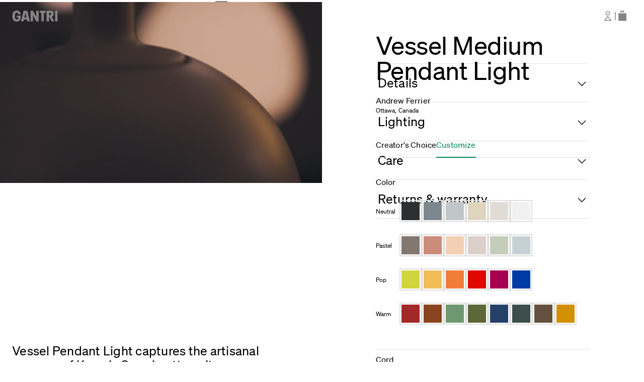

--- FILE ---
content_type: text/html; charset=utf-8
request_url: https://www.gantri.com/products/10281/vessel-medium-pendant-light-by-andrew-ferrier?sku=10281-md-sedona-short_white_cord
body_size: 32473
content:
<!DOCTYPE html><html class="__variable_032087 __variable_ac078a __variable_407147 __variable_a16984 __variable_6fe93e __variable_d27816" lang="en"><head><meta charSet="utf-8"/><meta name="twitter:card" content="summary_large_image"/><meta name="twitter:site" content="@gantri"/><meta name="twitter:creator" content="@gantri"/><meta property="fb:app_id" content="352853421582384"/><meta property="og:type" content="website"/><meta property="og:locale" content="en"/><meta property="og:site_name" content="Gantri"/><meta content="width=device-width, initial-scale=1.0, minimum-scale=0.5, maximum-scale=1.0" name="viewport"/><meta content="b13a53a25315297a8ec133ee13140a63" name="p:domain_verify"/><meta content="false" name="pinterest-rich-pin"/><title>Vessel Medium Pendant Light by Andrew Ferrier | Gantri®</title><meta name="robots" content="index,follow"/><meta name="description" content="Channeling Korea&#x27;s rich tradition of Onggi pottery, Vessel Pendant Light draws from the artisanal beauty of handcrafted ceramics. Its organic texture and elegantly imperfect contours embody the essence of these historical pieces, translating their timeless form into a captivating modern design.

Available in two sizes, Vessel gently focuses light to create inviting pockets of warmth, perfect for illuminating kitchen islands, cozy corners or bedside tables. Its contemporary design and raw yet refined aesthetic bring a calming ambiance to any room, enriching spaces with a welcoming glow and seamlessly integrating into daily life."/><meta property="og:title" content="Vessel Medium Pendant Light by Andrew Ferrier | Gantri®"/><meta property="og:description" content="Channeling Korea&#x27;s rich tradition of Onggi pottery, Vessel Pendant Light draws from the artisanal beauty of handcrafted ceramics. Its organic texture and elegantly imperfect contours embody the essence of these historical pieces, translating their timeless form into a captivating modern design.

Available in two sizes, Vessel gently focuses light to create inviting pockets of warmth, perfect for illuminating kitchen islands, cozy corners or bedside tables. Its contemporary design and raw yet refined aesthetic bring a calming ambiance to any room, enriching spaces with a welcoming glow and seamlessly integrating into daily life."/><meta property="og:url" content="https://gantri.com/products/10281/vessel-medium-pendant-light-by-andrew-ferrier"/><meta property="og:image" content="https://res.cloudinary.com/gantri/image/upload/dynamic-assets/gantri/products/10281/10281-md-sedona-black_1_4_feet_cord/product-photos/10281-md-sedona-black_1_4_feet_cord--product-photos-5b8435d9-88c6-4986-8129-a4bd3135510d_1747350861923.jpg"/><meta property="og:image:alt" content="OG Vessel Medium Image - https://res.cloudinary.com/gantri/image/upload/dynamic-assets/gantri/products/10281/10281-md-sedona-black_1_4_feet_cord/product-photos/10281-md-sedona-black_1_4_feet_cord--product-photos-5b8435d9-88c6-4986-8129-a4bd3135510d_1747350861923.jpg"/><meta property="og:image" content="https://res.cloudinary.com/gantri/image/upload/dynamic-assets/gantri/products/10281/10281-md-sedona-black_1_4_feet_cord/product-photos/10281-md-sedona-black_1_4_feet_cord--product-photos-e60198ba-3785-4c72-8bf0-90214494f3e8_1747351318634.jpg"/><meta property="og:image:alt" content="OG Vessel Medium Image - https://res.cloudinary.com/gantri/image/upload/dynamic-assets/gantri/products/10281/10281-md-sedona-black_1_4_feet_cord/product-photos/10281-md-sedona-black_1_4_feet_cord--product-photos-e60198ba-3785-4c72-8bf0-90214494f3e8_1747351318634.jpg"/><meta property="og:image" content="https://res.cloudinary.com/gantri/image/upload/dynamic-assets/gantri/products/10281/10281-md-sedona-black_1_4_feet_cord/product-photos/10281-md-sedona-black_1_4_feet_cord--product-photos-b4f93f55-b7d5-4c4f-956c-c5576b32ee0a_1747351318634.jpg"/><meta property="og:image:alt" content="OG Vessel Medium Image - https://res.cloudinary.com/gantri/image/upload/dynamic-assets/gantri/products/10281/10281-md-sedona-black_1_4_feet_cord/product-photos/10281-md-sedona-black_1_4_feet_cord--product-photos-b4f93f55-b7d5-4c4f-956c-c5576b32ee0a_1747351318634.jpg"/><meta property="og:image" content="https://res.cloudinary.com/gantri/image/upload/dynamic-assets/gantri/products/10281/10281-md-sedona-black_1_4_feet_cord/product-photos/10281-md-sedona-black_1_4_feet_cord--product-photos-ea2ab5e6-edb7-475f-89cf-7f832723c3f1_1747351457522.jpg"/><meta property="og:image:alt" content="OG Vessel Medium Image - https://res.cloudinary.com/gantri/image/upload/dynamic-assets/gantri/products/10281/10281-md-sedona-black_1_4_feet_cord/product-photos/10281-md-sedona-black_1_4_feet_cord--product-photos-ea2ab5e6-edb7-475f-89cf-7f832723c3f1_1747351457522.jpg"/><meta property="og:image" content="https://res.cloudinary.com/gantri/image/upload/dynamic-assets/gantri/products/10281/10281-md-sedona-black_1_4_feet_cord/product-photos/10281-md-sedona-black_1_4_feet_cord--product-photos-7928f7fd-b656-4d7b-a871-d42b093ca8ff_1747351457522.jpg"/><meta property="og:image:alt" content="OG Vessel Medium Image - https://res.cloudinary.com/gantri/image/upload/dynamic-assets/gantri/products/10281/10281-md-sedona-black_1_4_feet_cord/product-photos/10281-md-sedona-black_1_4_feet_cord--product-photos-7928f7fd-b656-4d7b-a871-d42b093ca8ff_1747351457522.jpg"/><meta property="og:image" content="https://res.cloudinary.com/gantri/image/upload/dynamic-assets/gantri/products/10281/10281--lifestyle-photos-c593ef52-c80f-442c-ad4e-f2f1932524ce_1767917057762.jpg"/><meta property="og:image:alt" content="OG Vessel Medium Image - https://res.cloudinary.com/gantri/image/upload/dynamic-assets/gantri/products/10281/10281--lifestyle-photos-c593ef52-c80f-442c-ad4e-f2f1932524ce_1767917057762.jpg"/><meta property="og:image" content="https://res.cloudinary.com/gantri/image/upload/dynamic-assets/gantri/products/10281/10281--lifestyle-photos-eb9c4643-4ff1-4304-94c7-3c31c643b208_1767917091777.jpg"/><meta property="og:image:alt" content="OG Vessel Medium Image - https://res.cloudinary.com/gantri/image/upload/dynamic-assets/gantri/products/10281/10281--lifestyle-photos-eb9c4643-4ff1-4304-94c7-3c31c643b208_1767917091777.jpg"/><link rel="canonical" href="https://gantri.com/products/10281/vessel-medium-pendant-light-by-andrew-ferrier"/><script type="application/ld+json">{"@context":"https://schema.org","@type":"Product","description":"Channeling Korea&apos;s rich tradition of Onggi pottery, Vessel Pendant Light draws from the artisanal beauty of handcrafted ceramics. Its organic texture and elegantly imperfect contours embody the essence of these historical pieces, translating their timeless form into a captivating modern design.\n\nAvailable in two sizes, Vessel gently focuses light to create inviting pockets of warmth, perfect for illuminating kitchen islands, cozy corners or bedside tables. Its contemporary design and raw yet refined aesthetic bring a calming ambiance to any room, enriching spaces with a welcoming glow and seamlessly integrating into daily life.","sku":"10281-md-sedona-black_1_4_feet_cord","image":["https://res.cloudinary.com/gantri/image/upload/dynamic-assets/gantri/products/10281/10281-md-sedona-black_1_4_feet_cord/product-photos/10281-md-sedona-black_1_4_feet_cord--product-photos-5b8435d9-88c6-4986-8129-a4bd3135510d_1747350861923.jpg","https://res.cloudinary.com/gantri/image/upload/dynamic-assets/gantri/products/10281/10281-md-sedona-black_1_4_feet_cord/product-photos/10281-md-sedona-black_1_4_feet_cord--product-photos-e60198ba-3785-4c72-8bf0-90214494f3e8_1747351318634.jpg","https://res.cloudinary.com/gantri/image/upload/dynamic-assets/gantri/products/10281/10281-md-sedona-black_1_4_feet_cord/product-photos/10281-md-sedona-black_1_4_feet_cord--product-photos-b4f93f55-b7d5-4c4f-956c-c5576b32ee0a_1747351318634.jpg","https://res.cloudinary.com/gantri/image/upload/dynamic-assets/gantri/products/10281/10281-md-sedona-black_1_4_feet_cord/product-photos/10281-md-sedona-black_1_4_feet_cord--product-photos-ea2ab5e6-edb7-475f-89cf-7f832723c3f1_1747351457522.jpg","https://res.cloudinary.com/gantri/image/upload/dynamic-assets/gantri/products/10281/10281-md-sedona-black_1_4_feet_cord/product-photos/10281-md-sedona-black_1_4_feet_cord--product-photos-7928f7fd-b656-4d7b-a871-d42b093ca8ff_1747351457522.jpg","https://res.cloudinary.com/gantri/image/upload/dynamic-assets/gantri/products/10281/10281--lifestyle-photos-c593ef52-c80f-442c-ad4e-f2f1932524ce_1767917057762.jpg","https://res.cloudinary.com/gantri/image/upload/dynamic-assets/gantri/products/10281/10281--lifestyle-photos-eb9c4643-4ff1-4304-94c7-3c31c643b208_1767917091777.jpg"],"brand":{"@type":"Brand","name":"Gantri"},"offers":{"availability":"https://schema.org/InStock","itemCondition":"https://schema.org/NewCondition","price":"348","priceCurrency":"USD","url":"https://gantri.com/products/10281/vessel-medium-pendant-light-by-andrew-ferrier","@type":"Offer","seller":{"@type":"Organization","name":"Gantri"}},"name":"Vessel Medium Pendant Light by Andrew Ferrier in Sedona, 14″ tall"}</script><script type="application/ld+json">{"@context":"https://schema.org","@type":"BreadcrumbList","itemListElement":[{"@type":"ListItem","position":1,"item":"/shop/pendant-lights","name":"All lights"},{"@type":"ListItem","position":2,"item":"/shop/pendant-lights","name":"Pendant Lights"},{"@type":"ListItem","position":3,"item":"/shop/pendant-lights?types=task","name":"Task Lights"}]}</script><meta name="next-head-count" content="34"/><link href="/favicon.png" rel="icon" type="image/x-icon"/><link href="https://gantri.com" rel="preconnect"/><meta charSet="utf-8"/><noscript><img alt="" height="1" src="https://ct.pinterest.com/v3/?tid=2612590457659&amp;noscript=1" style="display:none" width="1"/></noscript><script>
                (function(a,b,c,d,e,f,g){e['ire_o']=c;e[c]=e[c]||function(){(e[c].a=e[c].a||[]).push(arguments)};f=d.createElement(b);g=d.getElementsByTagName(b)[0];f.async=1;f.src=a;g.parentNode.insertBefore(f,g);})('https://utt.impactcdn.com/A4298895-c8c5-46d1-ab6c-bf8a10c2cfe61.js','script','ire',document,window); 
              </script><script id="thoughtmetricscript">
              !function(t,e,i){if(!t.thoughtmetric){t.thoughtmetricQueue=t.thoughtmetricQueue||[],t.thoughtmetric=t.thoughtmetric||function(){t.thoughtmetricQueue.push(arguments)};var u=e.createElement("script");u.async=!0,u.src="https://bsxghu.gantri.com/tmpixel.min.js";var h=e.getElementsByTagName("script")[0];h.parentNode.insertBefore(u,h)}}(window,document); thoughtmetric("init","ID-fdac54a6b82170d5"); thoughtmetric("proxy","bsxghu.gantri.com");
              </script><link rel="preload" href="/_next/static/media/739c2d8941231bb4-s.p.woff2" as="font" type="font/woff2" crossorigin="anonymous" data-next-font="size-adjust"/><link rel="preload" href="/_next/static/media/93fc037fd72d34ea-s.p.woff2" as="font" type="font/woff2" crossorigin="anonymous" data-next-font="size-adjust"/><link rel="preload" href="/_next/static/media/894dc67b18c8415c-s.p.woff2" as="font" type="font/woff2" crossorigin="anonymous" data-next-font="size-adjust"/><link rel="preload" href="/_next/static/media/85fd8113acc9388e-s.p.woff2" as="font" type="font/woff2" crossorigin="anonymous" data-next-font="size-adjust"/><link rel="preload" href="/_next/static/media/188a7649aae6192e-s.p.woff2" as="font" type="font/woff2" crossorigin="anonymous" data-next-font="size-adjust"/><script id="vwoCode" data-nscript="beforeInteractive">
                window._vwo_code || (function() {
                var account_id=946672,
                version=2.1,
                settings_tolerance=2000,
                hide_element='body',
                hide_element_style = 'opacity:0 !important;filter:alpha(opacity=0) !important;background:none !important;transition:none !important;',
                /* DO NOT EDIT BELOW THIS LINE */
                f=false,w=window,d=document,v=d.querySelector('#vwoCode'),cK='_vwo_'+account_id+'_settings',cc={};try{var c=JSON.parse(localStorage.getItem('_vwo_'+account_id+'_config'));cc=c&&typeof c==='object'?c:{}}catch(e){}var stT=cc.stT==='session'?w.sessionStorage:w.localStorage;code={nonce:v&&v.nonce,use_existing_jquery:function(){return typeof use_existing_jquery!=='undefined'?use_existing_jquery:undefined},library_tolerance:function(){return typeof library_tolerance!=='undefined'?library_tolerance:undefined},settings_tolerance:function(){return cc.sT||settings_tolerance},hide_element_style:function(){return'{'+(cc.hES||hide_element_style)+'}'},hide_element:function(){if(performance.getEntriesByName('first-contentful-paint')[0]){return''}return typeof cc.hE==='string'?cc.hE:hide_element},getVersion:function(){return version},finish:function(e){if(!f){f=true;var t=d.getElementById('_vis_opt_path_hides');if(t)t.parentNode.removeChild(t);if(e)(new Image).src='https://dev.visualwebsiteoptimizer.com/ee.gif?a='+account_id+e}},finished:function(){return f},addScript:function(e){var t=d.createElement('script');t.type='text/javascript';if(e.src){t.src=e.src}else{t.text=e.text}v&&t.setAttribute('nonce',v.nonce);d.getElementsByTagName('head')[0].appendChild(t)},load:function(e,t){var n=this.getSettings(),i=d.createElement('script'),r=this;t=t||{};if(n){i.textContent=n;d.getElementsByTagName('head')[0].appendChild(i);if(!w.VWO||VWO.caE){stT.removeItem(cK);r.load(e)}}else{var o=new XMLHttpRequest;o.open('GET',e,true);o.withCredentials=!t.dSC;o.responseType=t.responseType||'text';o.onload=function(){if(t.onloadCb){return t.onloadCb(o,e)}if(o.status===200||o.status===304){w._vwo_code.addScript({text:o.responseText})}else{w._vwo_code.finish('&e=loading_failure:'+e)}};o.onerror=function(){if(t.onerrorCb){return t.onerrorCb(e)}w._vwo_code.finish('&e=loading_failure:'+e)};o.send()}},getSettings:function(){try{var e=stT.getItem(cK);if(!e){return}e=JSON.parse(e);if(Date.now()>e.e){stT.removeItem(cK);return}return e.s}catch(e){return}},init:function(){if(d.URL.indexOf('__vwo_disable__')>-1)return;var e=this.settings_tolerance();w._vwo_settings_timer=setTimeout(function(){w._vwo_code.finish();stT.removeItem(cK)},e);var t;if(this.hide_element()!=='body'){t=d.createElement('style');var n=this.hide_element(),i=n?n+this.hide_element_style():'',r=d.getElementsByTagName('head')[0];t.setAttribute('id','_vis_opt_path_hides');v&&t.setAttribute('nonce',v.nonce);t.setAttribute('type','text/css');if(t.styleSheet)t.styleSheet.cssText=i;else t.appendChild(d.createTextNode(i));r.appendChild(t)}else{t=d.getElementsByTagName('head')[0];var i=d.createElement('div');i.style.cssText='z-index: 2147483647 !important;position: fixed !important;left: 0 !important;top: 0 !important;width: 100% !important;height: 100% !important;background: white !important;';i.setAttribute('id','_vis_opt_path_hides');i.classList.add('_vis_hide_layer');t.parentNode.insertBefore(i,t.nextSibling)}var o=window._vis_opt_url||d.URL,s='https://dev.visualwebsiteoptimizer.com/j.php?a='+account_id+'&u='+encodeURIComponent(o)+'&vn='+version;if(w.location.search.indexOf('_vwo_xhr')!==-1){this.addScript({src:s})}else{this.load(s+'&x=true')}}};w._vwo_code=code;code.init();})();(function(){var i=window;function t(){if(i._vwo_code){var e=t.hidingStyle=document.getElementById('_vis_opt_path_hides')||t.hidingStyle;if(!i._vwo_code.finished()&&!_vwo_code.libExecuted&&(!i.VWO||!VWO.dNR)){if(!document.getElementById('_vis_opt_path_hides')){document.getElementsByTagName('head')[0].appendChild(e)}requestAnimationFrame(t)}}}t()})();
              </script><script id="eventsInitializer" data-nscript="beforeInteractive">
                window.uetq = window.uetq || []; window.VWO = window.VWO || [];
                window.VWO.event = window.VWO.event || function (...args) { window.VWO.push(['event', ...args]);};
            </script><link rel="preload" href="/_next/static/css/59318bd45844afdc.css" as="style"/><link rel="stylesheet" href="/_next/static/css/59318bd45844afdc.css" data-n-g=""/><noscript data-n-css=""></noscript><script defer="" nomodule="" src="/_next/static/chunks/polyfills-42372ed130431b0a.js"></script><script src="/_next/static/chunks/webpack-47295ae5ee9d5929.js" defer=""></script><script src="/_next/static/chunks/framework-ffce28cea479a93e.js" defer=""></script><script src="/_next/static/chunks/main-c1e07b6011c6937d.js" defer=""></script><script src="/_next/static/chunks/pages/_app-4c9bba52dcd0eda9.js" defer=""></script><script src="/_next/static/chunks/pages/products/%5Bid%5D/%5BskuInfo%5D-10f2f0faec6bac60.js" defer=""></script><script src="/_next/static/Z-U96W9LOWSJRqzt8Gk6j/_buildManifest.js" defer=""></script><script src="/_next/static/Z-U96W9LOWSJRqzt8Gk6j/_ssgManifest.js" defer=""></script><style data-styled="" data-styled-version="5.3.11">*,*::before,*::after{margin:0;padding:0;box-sizing:inherit;outline:none;}/*!sc*/
html{font-size:62.5%;}/*!sc*/
:root{--blue-50:#F1F5FE;--blue-100:#ECF1FF;--blue-200:#BDCFFF;--blue-300:#7393E8;--blue-400:#335DC9;--blue-500:#151852;--blue-800:#243358;--blue-900:#222C47;--gold-100:#FCF3E6;--gold-200:#EAD0AF;--gold-300:#D5AF7B;--gold-400:#BF8E47;--gold-500:#946A18;--green-100:#DFFBEC;--green-200:#9FF4C7;--green-300:#00cc88;--green-400:#00855B;--green-500:#006646;--green-800:#0F4B38;--green-900:#28352F;--mono-050:#F8F8F8;--mono-100:#F0F0F0;--mono-200:#DFDFDF;--mono-300:#CECECE;--mono-400:#A1A1A1;--mono-500:#848484;--mono-600:#8F8C8B;--mono-700:#686868;--mono-800:#343434;--mono-900:#1C1C1C;--mono-black:#000000;--mono-white:#FFFFFF;--pink-300:#FFD8F4;--pink-400:#FFB1BA;--pink-500:#E00C7B;--red-100:#FFF0F1;--red-200:#FFCBD0;--red-300:#F47783;--red-400:#D43444;--red-500:#9A2924;--red-800:#5C242A;--red-900:#4A2226;--translucent-black-t1:#1C1C1CB2;--translucent-black-t2:#1C1C1C99;--translucent-cream:rgba(245,245,245,0.2);--translucent-white:rgba(255,255,255,0.7);--yellow-100:#FFFBF2;--yellow-200:#FFF5DB;--yellow-300:#FFECB4;--yellow-400:#FFC658;--yellow-500:#BD8C02;--yellow-800:#6A5F41;--yellow-900:#544C37;--product-blossompink:#cb8c7b;--product-canyon:#a12928;--product-carbon:#2e2f31;--product-cobalt:#003AA5;--product-coral:#dccfca;--product-fog:#7C878E;--product-forest:#3d4e4a;--product-gantri:#00855b;--product-glossysnowwhite:#fff;--product-hibiscus:#A50050;--product-meadow:#c4cdba;--product-midnight:#254167;--product-mist:#C1C6C8;--product-mustard:#D19000;--product-olive:#5E6738;--product-peach:#f3cfb3;--product-persimmon:#f27d3b;--product-poppy:#E10600;--product-sage:#6e9870;--product-sand:#dfd5be;--product-sedona:#89431f;--product-sky:#c6d1d5;--product-smoke:#83786F;--product-snow:#f1f1f1;--product-sproutgreen:#d1d53c;--product-stone:#e1dbd6;--product-sunrise:#f1bd56;--product-walnut:#63513D;--text-alert:#D43444;--text-alt:#FFFFFF;--text-link:#00855B;--text-success:#335DC9;--text-t1:#000000;--text-t2:#848484;--text-t3:#CECECE;--text-warning:#BF8E47;--surface-primary:#FFFFFF;--surface-primary-alt:#F8F8F8;--surface-secondary:#F0F0F0;--surface-tertiary:#DFDFDF;--surface-quaternary:#A1A1A1;--surface-warm-grey:#F5F3F1;--divider-alert:#D43444;--divider-t1:#DFDFDF;--divider-t2:#A1A1A1;--divider-t3:#1C1C1C;--divider-t4:#686868;--icon-alert:#D43444;--icon-alt:#FFFFFF;--icon-link:#00855B;--icon-success:#335DC9;--icon-t1:#848484;--icon-t2:#1C1C1C;--icon-t3:#CECECE;--icon-warning:#BF8E47;--icon-white:#FFFFFF;--spacing-half-x:4px;--spacing-10x:8rem;--spacing-11x:8.8rem;--spacing-12x:9.6rem;--spacing-13x:10.4rem;--spacing-14x:11.2rem;--spacing-15x:12rem;--spacing-16x:12.8rem;--spacing-17x:13.6rem;--spacing-18x:14.4rem;--spacing-19x:15.2rem;--spacing-20x:16rem;--spacing-24x:19.2rem;--spacing-2x:1.6rem;--spacing-3x:2.4rem;--spacing-4x:3.2rem;--spacing-5x:4rem;--spacing-6x:4.8rem;--spacing-7x:5.6rem;--spacing-8x:6.4rem;--spacing-9x:7.2rem;--spacing-x:0.8rem;--button-primary-background:#00855B;--button-primary-background-hover:#006646;--button-primary-background-active:#28352F;--button-primary-background-disabled:#F0F0F0;--button-primary-border:#00855B;--button-primary-border-hover:#0F4B38;--button-primary-border-active:#28352F;--button-primary-border-disabled:#F0F0F0;--button-primary-foreground:#FFFFFF;--button-primary-foreground-hover:#FFFFFF;--button-primary-foreground-active:#FFFFFF;--button-primary-foreground-disabled:#848484;--button-primary-processing-icon-color:#FFFFFF;--button-primary-processing-icon-color-opaque:rgba(255 255 255 / 20%);--button-secondary-background:transparent;--button-secondary-background-hover:#00855B;--button-secondary-background-active:#28352F;--button-secondary-background-disabled:transparent;--button-secondary-border:#00855B;--button-secondary-border-hover:#00855B;--button-secondary-border-active:#28352F;--button-secondary-border-disabled:#DFDFDF;--button-secondary-foreground:#00855B;--button-secondary-foreground-hover:#FFFFFF;--button-secondary-foreground-active:#FFFFFF;--button-secondary-foreground-disabled:#CECECE;--button-secondary-processing-icon-color:#00855B;--button-secondary-processing-icon-color-opaque:rgba(0 0 0 / 20%);--button-secondary-border-processing:#00855B;--button-tertiary-background:transparent;--button-tertiary-background-hover:#DFDFDF;--button-tertiary-background-active:#A1A1A1;--button-tertiary-background-disabled:transparent;--button-tertiary-border:#1C1C1C;--button-tertiary-border-active:#1C1C1C;--button-tertiary-border-disabled:#DFDFDF;--button-tertiary-foreground:#000000;--button-tertiary-foreground-hover:#000000;--button-tertiary-foreground-active:#000000;--button-tertiary-foreground-disabled:#CECECE;--button-tertiary-processing-icon-color:#00855B;--button-tertiary-processing-icon-color-opaque:rgba(0 0 0 / 20%);--button-tertiary-border-processing:#00855B;--button-ghost-background:transparent;--button-ghost-background-hover:#DFDFDF;--button-ghost-background-active:#A1A1A1;--button-ghost-background-disabled:transparent;--button-ghost-border:transparent;--button-ghost-border-hover:#DFDFDF;--button-ghost-border-active:#A1A1A1;--button-ghost-border-disabled:transparent;--button-ghost-foreground:#00855B;--button-ghost-foreground-hover:#00855B;--button-ghost-foreground-active:#00855B;--button-ghost-foreground-disabled:#CECECE;--button-ghost-processing-icon-color:#00855B;--button-ghost-processing-icon-color-opaque:rgba(0 0 0 / 20%);--button-primaryalert-background:#D43444;--button-primaryalert-background-hover:#9A2924;--button-primaryalert-background-active:#5C242A;--button-primaryalert-background-disabled:#FFF0F1;--button-primaryalert-border:#D43444;--button-primaryalert-border-hover:#9A2924;--button-primaryalert-border-active:#5C242A;--button-primaryalert-border-disabled:#FFF0F1;--button-primaryalert-foreground:#FFFFFF;--button-primaryalert-foreground-hover:#FFFFFF;--button-primaryalert-foreground-active:#FFFFFF;--button-primaryalert-foreground-disabled:#848484;--button-primaryalert-processing-icon-color:#FFFFFF;--button-primaryalert-processing-icon-color-opaque:rgba(255 255 255 / 20%);--button-primaryalert-border-processing:#D43444;--button-primarycontrast-background:#FFFFFF;--button-primarycontrast-background-hover:#DFDFDF;--button-primarycontrast-background-active:#686868;--button-primarycontrast-background-disabled:#A1A1A1;--button-primarycontrast-border:#FFFFFF;--button-primarycontrast-border-hover:#A1A1A1;--button-primarycontrast-border-active:#686868;--button-primarycontrast-border-disabled:#A1A1A1;--button-primarycontrast-foreground:#000000;--button-primarycontrast-foreground-hover:#000000;--button-primarycontrast-foreground-active:#000000;--button-primarycontrast-foreground-disabled:#848484;--button-primarycontrast-processing-icon-color:#00855B;--button-primarycontrast-processing-icon-color-opaque:rgba(0 0 0 / 20%);--button-secondarycontrast-background:transparent;--button-secondarycontrast-background-hover:#FFFFFF;--button-secondarycontrast-background-active:#A1A1A1;--button-secondarycontrast-background-disabled:transparent;--button-secondarycontrast-border:#FFFFFF;--button-secondarycontrast-border-hover:#FFFFFF;--button-secondarycontrast-border-active:#A1A1A1;--button-secondarycontrast-border-disabled:#DFDFDF;--button-secondarycontrast-foreground:#FFFFFF;--button-secondarycontrast-foreground-hover:#000000;--button-secondarycontrast-foreground-active:#000000;--button-secondarycontrast-foreground-disabled:#CECECE;--button-secondarycontrast-processing-icon-color:#FFFFFF;--button-secondarycontrast-processing-icon-color-opaque:rgba(255 255 255 / 20%);--button-secondarycontrast-border-processing:#DFDFDF;--button-ghostcontrast-background:#343434;--button-ghostcontrast-background-hover:#686868;--button-ghostcontrast-background-active:#343434;--button-ghostcontrast-background-disabled:transparent;--button-ghostcontrast-border:transparent;--button-ghostcontrast-border-hover:transparent;--button-ghostcontrast-border-active:transparent;--button-ghostcontrast-border-disabled:#DFDFDF;--button-ghostcontrast-foreground:#FFFFFF;--button-ghostcontrast-foreground-hover:#FFFFFF;--button-ghostcontrast-foreground-active:#FFFFFF;--button-ghostcontrast-foreground-disabled:#CECECE;--button-ghostcontrast-processing-icon-color:#FFFFFF;--button-ghostcontrast-processing-icon-color-opaque:rgba(255 255 255 / 20%);--breakpoint-sm:40.06em;--breakpoint-md:64em;--breakpoint-lg:75em;}/*!sc*/
body{font-family:var(--font-buch),'Helvetica',sans-serif;box-sizing:border-box;line-height:2.2rem;font-size:1.5rem;}/*!sc*/
*{font-family:var(--font-buch),'Helvetica',sans-serif;line-height:2.2rem;font-size:1.5rem;box-sizing:border-box;font-smoothing:antialiased;-moz-font-smoothing:antialiased;-webkit-font-smoothing:antialiased;-moz-osx-font-smoothing:grayscale;-webkit-tap-highlight-color:transparent;}/*!sc*/
strong{font-size:inherit;font-family:var(--font-extrafett),'Helvetica',sans-serif;}/*!sc*/
a,a:active,a:visited{-webkit-text-decoration:none;text-decoration:none;cursor:pointer;}/*!sc*/
a.affirm-modal-trigger:hover,a:active.affirm-modal-trigger:hover,a:visited.affirm-modal-trigger:hover{-webkit-text-decoration:underline;text-decoration:underline;}/*!sc*/
svg{overflow:visible;}/*!sc*/
#fb-root{z-index:999;display:block;}/*!sc*/
input:-webkit-autofill,select:-webkit-autofill,input:-webkit-autofill:hover,select:-webkit-autofill:hover,input:-webkit-autofill:focus,select:-webkit-autofill:focus,input:-webkit-autofill:active,select:-webkit-autofill:active{-webkit-box-shadow:0 0 0 30px white inset !important;}/*!sc*/
data-styled.g1[id="sc-global-gWmEJC1"]{content:"sc-global-gWmEJC1,"}/*!sc*/
.cDHPoL{width:2.4rem;height:2.4rem;cursor:pointer;position:relative;top:unset;bottom:unset;right:unset;left:unset;}/*!sc*/
@media (max-width:1024px){.cDHPoL{width:2.4rem;height:2.4rem;}}/*!sc*/
@media (max-width:720px){.cDHPoL{width:2.4rem;height:2.4rem;}}/*!sc*/
.drDoOL{width:9.1rem;height:2.2rem;cursor:pointer;position:relative;top:unset;bottom:unset;right:unset;left:unset;}/*!sc*/
@media (max-width:1024px){.drDoOL{width:9.1rem;height:2.2rem;}}/*!sc*/
@media (max-width:720px){.drDoOL{width:8rem;height:1.96rem;}}/*!sc*/
.kTlaZt{width:2.4rem;height:2.4rem;cursor:unset;position:relative;top:unset;bottom:unset;right:unset;left:unset;}/*!sc*/
@media (max-width:1024px){.kTlaZt{width:2.4rem;height:2.4rem;}}/*!sc*/
@media (max-width:720px){.kTlaZt{width:2.4rem;height:2.4rem;}}/*!sc*/
.dTAVTm{width:2.4rem;height:2.4rem;cursor:pointer;position:relative;top:-1px;bottom:unset;right:unset;left:unset;}/*!sc*/
@media (max-width:1024px){.dTAVTm{width:2.4rem;height:2.4rem;}}/*!sc*/
@media (max-width:720px){.dTAVTm{width:2.4rem;height:2.4rem;}}/*!sc*/
.gmgqYK{width:1.6rem;height:2.4rem;cursor:pointer;position:relative;top:unset;bottom:unset;right:unset;left:unset;}/*!sc*/
@media (max-width:1024px){.gmgqYK{width:1.6rem;height:2.4rem;}}/*!sc*/
@media (max-width:720px){.gmgqYK{width:1.6rem;height:2.4rem;}}/*!sc*/
.laaBDB{width:1.6rem;height:1.6rem;cursor:unset;position:relative;top:unset;bottom:unset;right:unset;left:unset;}/*!sc*/
@media (max-width:1024px){.laaBDB{width:1.6rem;height:1.6rem;}}/*!sc*/
@media (max-width:720px){.laaBDB{width:1.6rem;height:1.6rem;}}/*!sc*/
.jjiepO{width:1.6rem;height:2rem;cursor:unset;position:relative;top:unset;bottom:unset;right:unset;left:unset;}/*!sc*/
@media (max-width:1024px){.jjiepO{width:1.6rem;height:2rem;}}/*!sc*/
@media (max-width:720px){.jjiepO{width:1.6rem;height:2rem;}}/*!sc*/
.gkcHDs{width:2.4rem;height:2.4rem;cursor:unset;position:relative;top:0.4rem;bottom:unset;right:unset;left:unset;}/*!sc*/
@media (max-width:1024px){.gkcHDs{width:2.4rem;height:2.4rem;}}/*!sc*/
@media (max-width:720px){.gkcHDs{width:2.4rem;height:2.4rem;}}/*!sc*/
.iKvhrl{width:4rem;height:4rem;cursor:unset;position:relative;top:unset;bottom:unset;right:unset;left:unset;}/*!sc*/
@media (max-width:1024px){.iKvhrl{width:4rem;height:4rem;}}/*!sc*/
@media (max-width:720px){.iKvhrl{width:4rem;height:4rem;}}/*!sc*/
data-styled.g5[id="StyledSvgIcon-sc-1jh49e-0"]{content:"cDHPoL,drDoOL,kTlaZt,dTAVTm,gmgqYK,laaBDB,jjiepO,gkcHDs,iKvhrl,"}/*!sc*/
.hIlYnH{position:relative;padding:unset;border-radius:unset;height:unset;max-width:unset;}/*!sc*/
@media (max-width:1024px){.hIlYnH{padding:unset;border-radius:unset;height:unset;max-width:unset;}}/*!sc*/
@media (max-width:720px){.hIlYnH{padding:unset;border-radius:unset;height:unset;max-width:unset;}}/*!sc*/
.bwijaP{position:relative;padding:unset;border-radius:unset;height:unset;max-width:var(--vw);}/*!sc*/
@media (max-width:1024px){.bwijaP{padding:unset;border-radius:unset;height:unset;max-width:var(--vw);}}/*!sc*/
@media (max-width:720px){.bwijaP{padding:unset;border-radius:unset;height:unset;max-width:var(--vw);}}/*!sc*/
.aTlY{position:relative;margin-left:auto;margin-right:auto;width:100%;max-width:var(--vw);}/*!sc*/
@media (max-width:1024px){.aTlY{margin-left:auto;margin-right:auto;width:100%;max-width:var(--vw);}}/*!sc*/
@media (max-width:720px){.aTlY{margin-left:auto;margin-right:auto;width:100%;max-width:var(--vw);}}/*!sc*/
.iOtFeT{position:relative;max-width:var(--vw);}/*!sc*/
@media (max-width:1024px){.iOtFeT{display:none;max-width:var(--vw);}}/*!sc*/
@media (max-width:720px){.iOtFeT{display:none;max-width:var(--vw);}}/*!sc*/
.kwzVjh{position:relative;padding:unset;background-color:rgba(0,0,0,0.5);border-radius:unset;height:100%;max-width:var(--vw);}/*!sc*/
@media (max-width:1024px){.kwzVjh{padding:unset;background-color:rgba(0,0,0,0.5);border-radius:unset;height:100%;max-width:var(--vw);}}/*!sc*/
@media (max-width:720px){.kwzVjh{padding:unset;background-color:rgba(0,0,0,0.5);border-radius:unset;height:100%;max-width:var(--vw);}}/*!sc*/
.fEFkRR{position:relative;display:none;max-width:var(--vw);}/*!sc*/
@media (max-width:1024px){.fEFkRR{display:block;max-width:var(--vw);}}/*!sc*/
@media (max-width:720px){.fEFkRR{display:block;max-width:var(--vw);}}/*!sc*/
.gYbYtG{position:relative;overflow:hidden;max-width:var(--vw);}/*!sc*/
@media (max-width:1024px){.gYbYtG{max-width:var(--vw);}}/*!sc*/
@media (max-width:720px){.gYbYtG{max-width:var(--vw);}}/*!sc*/
.gNjlWS{position:relative;height:100%;max-width:var(--vw);}/*!sc*/
@media (max-width:1024px){.gNjlWS{height:100%;max-width:var(--vw);}}/*!sc*/
@media (max-width:720px){.gNjlWS{height:100%;max-width:var(--vw);}}/*!sc*/
.kzzVNn{position:relative;height:10.4rem;max-width:var(--vw);}/*!sc*/
@media (max-width:1024px){.kzzVNn{height:6.5rem;max-width:var(--vw);}}/*!sc*/
@media (max-width:720px){.kzzVNn{height:6.5rem;max-width:var(--vw);}}/*!sc*/
.gQPHxP{position:relative;margin-bottom:4rem;max-width:var(--vw);}/*!sc*/
@media (max-width:1024px){.gQPHxP{margin-bottom:2.4rem;max-width:var(--vw);}}/*!sc*/
@media (max-width:720px){.gQPHxP{margin-bottom:2.4rem;max-width:var(--vw);}}/*!sc*/
.fXiWGt{position:relative;padding:unset;margin-top:0.8rem;margin-bottom:2.4rem;border-radius:unset;height:unset;max-width:var(--vw);}/*!sc*/
@media (max-width:1024px){.fXiWGt{padding:unset;margin-top:0.8rem;margin-bottom:0.8rem;border-radius:unset;height:unset;max-width:var(--vw);}}/*!sc*/
@media (max-width:720px){.fXiWGt{padding:unset;margin-top:0.8rem;margin-bottom:0.8rem;border-radius:unset;height:unset;max-width:var(--vw);}}/*!sc*/
.dyfQZx{position:relative;padding:unset;margin-top:0.8rem;margin-bottom:2.4rem;border-radius:unset;height:unset;max-width:var(--vw);}/*!sc*/
@media (max-width:1024px){.dyfQZx{padding:unset;margin-top:0.8rem;margin-bottom:1.6rem;border-radius:unset;height:unset;max-width:var(--vw);}}/*!sc*/
@media (max-width:720px){.dyfQZx{padding:unset;margin-top:0.8rem;margin-bottom:1.6rem;border-radius:unset;height:unset;max-width:var(--vw);}}/*!sc*/
.dsRUlb{position:relative;margin-top:2.4rem;max-width:var(--vw);}/*!sc*/
@media (max-width:1024px){.dsRUlb{margin-top:1.6rem;max-width:var(--vw);}}/*!sc*/
@media (max-width:720px){.dsRUlb{margin-top:1.6rem;max-width:var(--vw);}}/*!sc*/
.biXyNd{position:relative;width:100%;height:100%;max-width:var(--vw);}/*!sc*/
@media (max-width:1024px){.biXyNd{width:100%;height:100%;max-width:var(--vw);}}/*!sc*/
@media (max-width:720px){.biXyNd{width:100%;height:100%;max-width:var(--vw);}}/*!sc*/
.dbKlrz{position:relative;padding:unset;padding-top:2.4rem;border-radius:unset;height:unset;max-width:var(--vw);}/*!sc*/
@media (max-width:1024px){.dbKlrz{padding:unset;padding-top:1.6rem;border-radius:unset;height:unset;max-width:var(--vw);}}/*!sc*/
@media (max-width:720px){.dbKlrz{padding:unset;padding-top:1.6rem;border-radius:unset;height:unset;max-width:var(--vw);}}/*!sc*/
.cEgBGA{position:relative;padding:unset;border-radius:unset;width:100%;height:unset;max-width:var(--vw);}/*!sc*/
@media (max-width:1024px){.cEgBGA{padding:unset;border-radius:unset;width:100%;height:unset;max-width:var(--vw);}}/*!sc*/
@media (max-width:720px){.cEgBGA{padding:unset;border-radius:unset;width:100%;height:unset;max-width:var(--vw);}}/*!sc*/
.dtgCLY{position:relative;max-width:var(--vw);}/*!sc*/
@media (max-width:1024px){.dtgCLY{max-width:var(--vw);}}/*!sc*/
@media (max-width:720px){.dtgCLY{max-width:var(--vw);}}/*!sc*/
.kyYfME{position:relative;padding-top:12.8rem;padding-bottom:9.6rem;max-width:var(--vw);}/*!sc*/
@media (max-width:1024px){.kyYfME{padding-top:11.2rem;padding-bottom:4.8rem;max-width:var(--vw);}}/*!sc*/
@media (max-width:720px){.kyYfME{padding-top:11.2rem;padding-bottom:4.8rem;max-width:var(--vw);}}/*!sc*/
.gxxnPt{position:relative;padding:unset;padding-top:4.8rem;border-radius:unset;height:unset;max-width:var(--vw);}/*!sc*/
@media (max-width:1024px){.gxxnPt{padding:unset;padding-top:3.2rem;border-radius:unset;height:unset;max-width:var(--vw);}}/*!sc*/
@media (max-width:720px){.gxxnPt{padding:unset;padding-top:3.2rem;border-radius:unset;height:unset;max-width:var(--vw);}}/*!sc*/
.VjvHj{position:relative;max-width:var(--vw);}/*!sc*/
@media (max-width:1024px){.VjvHj{min-width:50%;max-width:var(--vw);}}/*!sc*/
@media (max-width:720px){.VjvHj{min-width:50%;max-width:var(--vw);}}/*!sc*/
.eUUyPU{position:relative;padding:unset;border-radius:unset;height:unset;max-width:var(--vw);}/*!sc*/
@media (max-width:1024px){.eUUyPU{padding:unset;padding-top:3.2rem;border-radius:unset;height:unset;max-width:var(--vw);}}/*!sc*/
@media (max-width:720px){.eUUyPU{padding:unset;padding-top:3.2rem;border-radius:unset;height:unset;max-width:var(--vw);}}/*!sc*/
.mABSP{position:relative;padding-left:2.4rem;padding-right:2.4rem;padding-top:2.4rem;padding-bottom:2.4rem;max-width:var(--vw);}/*!sc*/
@media (max-width:1024px){.mABSP{padding-left:1.6rem;padding-right:1.6rem;padding-top:1.6rem;padding-bottom:1.6rem;max-width:var(--vw);}}/*!sc*/
@media (max-width:720px){.mABSP{padding-left:1.6rem;padding-right:1.6rem;padding-top:1.6rem;padding-bottom:1.6rem;max-width:var(--vw);}}/*!sc*/
data-styled.g6[id="StyledBoxContainer-sc-1k2wf0b-0"]{content:"hIlYnH,bwijaP,aTlY,iOtFeT,kwzVjh,fEFkRR,gYbYtG,gNjlWS,kzzVNn,gQPHxP,fXiWGt,dyfQZx,dsRUlb,biXyNd,dbKlrz,cEgBGA,dtgCLY,kyYfME,gxxnPt,VjvHj,eUUyPU,mABSP,"}/*!sc*/
.eaRCyX{color:#FFFFFF;cursor:unset;font-family:var(--font-buch),"Helvetica",sans-serif;font-size:2.5rem;line-height:115%;font-weight:400;-webkit-letter-spacing:0.25px;-moz-letter-spacing:0.25px;-ms-letter-spacing:0.25px;letter-spacing:0.25px;white-space:inherit;display:block;}/*!sc*/
@media (max-width:1024px){.eaRCyX{font-family:var(--font-buch),"Helvetica",sans-serif;font-size:2.2rem;line-height:2.64rem;font-weight:400;-webkit-letter-spacing:0.022rem;-moz-letter-spacing:0.022rem;-ms-letter-spacing:0.022rem;letter-spacing:0.022rem;white-space:inherit;display:block;}}/*!sc*/
@media (max-width:720px){.eaRCyX{font-family:var(--font-buch),"Helvetica",sans-serif;font-size:2rem;line-height:2.4rem;font-weight:400;-webkit-letter-spacing:0.02rem;-moz-letter-spacing:0.02rem;-ms-letter-spacing:0.02rem;letter-spacing:0.02rem;white-space:inherit;display:block;}}/*!sc*/
.eaRCyX a,.eaRCyX a:visited,.eaRCyX a:hover,.eaRCyX a:active{display:inline-block;font-size:inherit;line-height:inherit;color:#00855B;}/*!sc*/
.eaRCyX a:hover{-webkit-text-decoration:underline;text-decoration:underline;}/*!sc*/
.eaRCyX svg{position:relative;top:4px;}/*!sc*/
.bIbXJT{color:#000000;cursor:unset;font-family:var(--font-buch),"Helvetica",sans-serif;font-size:5rem;line-height:5rem;font-weight:400;-webkit-letter-spacing:-0.05rem;-moz-letter-spacing:-0.05rem;-ms-letter-spacing:-0.05rem;letter-spacing:-0.05rem;white-space:inherit;display:block;margin-bottom:1.6rem;}/*!sc*/
@media (max-width:1024px){.bIbXJT{font-family:var(--font-buch),"Helvetica",sans-serif;font-size:4rem;line-height:105%;font-weight:400;-webkit-letter-spacing:-0.4px;-moz-letter-spacing:-0.4px;-ms-letter-spacing:-0.4px;letter-spacing:-0.4px;white-space:inherit;display:block;margin-bottom:0.8rem;}}/*!sc*/
@media (max-width:720px){.bIbXJT{font-family:var(--font-buch),"Helvetica",sans-serif;font-size:3rem;line-height:105%;font-weight:400;-webkit-letter-spacing:-0.3px;-moz-letter-spacing:-0.3px;-ms-letter-spacing:-0.3px;letter-spacing:-0.3px;white-space:inherit;display:block;margin-bottom:0.8rem;}}/*!sc*/
.bIbXJT a,.bIbXJT a:visited,.bIbXJT a:hover,.bIbXJT a:active{display:inline-block;font-size:inherit;line-height:inherit;color:#00855B;}/*!sc*/
.bIbXJT a:hover{-webkit-text-decoration:underline;text-decoration:underline;}/*!sc*/
.bIbXJT svg{position:relative;top:4px;}/*!sc*/
.gzKymI{color:#000000;cursor:unset;font-family:var(--font-buch),"Helvetica",sans-serif;font-size:1.6rem;line-height:150%;font-weight:400;-webkit-letter-spacing:0.16px;-moz-letter-spacing:0.16px;-ms-letter-spacing:0.16px;letter-spacing:0.16px;white-space:inherit;display:block;}/*!sc*/
@media (max-width:1024px){.gzKymI{font-family:var(--font-buch),"Helvetica",sans-serif;font-size:1.5rem;line-height:1.8rem;font-weight:400;-webkit-letter-spacing:0.015rem;-moz-letter-spacing:0.015rem;-ms-letter-spacing:0.015rem;letter-spacing:0.015rem;white-space:inherit;display:block;}}/*!sc*/
@media (max-width:720px){.gzKymI{font-family:var(--font-buch),"Helvetica",sans-serif;font-size:1.4rem;line-height:1.75rem;font-weight:400;-webkit-letter-spacing:0.014rem;-moz-letter-spacing:0.014rem;-ms-letter-spacing:0.014rem;letter-spacing:0.014rem;white-space:inherit;display:block;}}/*!sc*/
.gzKymI a,.gzKymI a:visited,.gzKymI a:hover,.gzKymI a:active{display:inline-block;font-size:inherit;line-height:inherit;color:#00855B;}/*!sc*/
.gzKymI a:hover{-webkit-text-decoration:underline;text-decoration:underline;}/*!sc*/
.gzKymI svg{position:relative;top:4px;}/*!sc*/
.ldtKWR{color:#000000;cursor:unset;font-family:var(--font-buch),"Helvetica",sans-serif;font-size:1.2rem;line-height:1.5rem;font-weight:400;-webkit-letter-spacing:0.012rem;-moz-letter-spacing:0.012rem;-ms-letter-spacing:0.012rem;letter-spacing:0.012rem;white-space:inherit;display:block;}/*!sc*/
@media (max-width:1024px){.ldtKWR{font-family:var(--font-buch),"Helvetica",sans-serif;font-size:1.2rem;line-height:1.5rem;font-weight:400;-webkit-letter-spacing:0.012rem;-moz-letter-spacing:0.012rem;-ms-letter-spacing:0.012rem;letter-spacing:0.012rem;white-space:inherit;display:block;}}/*!sc*/
@media (max-width:720px){.ldtKWR{font-family:var(--font-buch),"Helvetica",sans-serif;font-size:1.2rem;line-height:1.5rem;font-weight:400;-webkit-letter-spacing:0.012rem;-moz-letter-spacing:0.012rem;-ms-letter-spacing:0.012rem;letter-spacing:0.012rem;white-space:inherit;display:block;}}/*!sc*/
.ldtKWR a,.ldtKWR a:visited,.ldtKWR a:hover,.ldtKWR a:active{display:inline-block;font-size:inherit;line-height:inherit;color:#00855B;}/*!sc*/
.ldtKWR a:hover{-webkit-text-decoration:underline;text-decoration:underline;}/*!sc*/
.ldtKWR svg{position:relative;top:4px;}/*!sc*/
.ipZYOE{color:#848484;cursor:unset;font-family:var(--font-buch),"Helvetica",sans-serif;font-size:1.6rem;line-height:150%;font-weight:400;-webkit-letter-spacing:0.16px;-moz-letter-spacing:0.16px;-ms-letter-spacing:0.16px;letter-spacing:0.16px;white-space:inherit;display:block;}/*!sc*/
@media (max-width:1024px){.ipZYOE{font-family:var(--font-buch),"Helvetica",sans-serif;font-size:1.5rem;line-height:1.8rem;font-weight:400;-webkit-letter-spacing:0.015rem;-moz-letter-spacing:0.015rem;-ms-letter-spacing:0.015rem;letter-spacing:0.015rem;white-space:inherit;display:block;}}/*!sc*/
@media (max-width:720px){.ipZYOE{font-family:var(--font-buch),"Helvetica",sans-serif;font-size:1.4rem;line-height:1.75rem;font-weight:400;-webkit-letter-spacing:0.014rem;-moz-letter-spacing:0.014rem;-ms-letter-spacing:0.014rem;letter-spacing:0.014rem;white-space:inherit;display:block;}}/*!sc*/
.ipZYOE a,.ipZYOE a:visited,.ipZYOE a:hover,.ipZYOE a:active{display:inline-block;font-size:inherit;line-height:inherit;color:#00855B;}/*!sc*/
.ipZYOE a:hover{-webkit-text-decoration:underline;text-decoration:underline;}/*!sc*/
.ipZYOE svg{position:relative;top:4px;}/*!sc*/
.cvNVU{color:#848484;text-transform:capitalize;cursor:unset;font-family:var(--font-buch),"Helvetica",sans-serif;font-size:1.6rem;line-height:150%;font-weight:400;-webkit-letter-spacing:0.16px;-moz-letter-spacing:0.16px;-ms-letter-spacing:0.16px;letter-spacing:0.16px;white-space:inherit;display:block;}/*!sc*/
@media (max-width:1024px){.cvNVU{font-family:var(--font-buch),"Helvetica",sans-serif;font-size:1.5rem;line-height:1.8rem;font-weight:400;-webkit-letter-spacing:0.015rem;-moz-letter-spacing:0.015rem;-ms-letter-spacing:0.015rem;letter-spacing:0.015rem;white-space:inherit;display:block;}}/*!sc*/
@media (max-width:720px){.cvNVU{font-family:var(--font-buch),"Helvetica",sans-serif;font-size:1.4rem;line-height:1.75rem;font-weight:400;-webkit-letter-spacing:0.014rem;-moz-letter-spacing:0.014rem;-ms-letter-spacing:0.014rem;letter-spacing:0.014rem;white-space:inherit;display:block;}}/*!sc*/
.cvNVU a,.cvNVU a:visited,.cvNVU a:hover,.cvNVU a:active{display:inline-block;font-size:inherit;line-height:inherit;color:#00855B;}/*!sc*/
.cvNVU a:hover{-webkit-text-decoration:underline;text-decoration:underline;}/*!sc*/
.cvNVU svg{position:relative;top:4px;}/*!sc*/
.SoquA{color:#00855B;cursor:pointer;font-family:var(--font-buch),"Helvetica",sans-serif;font-size:1.6rem;line-height:150%;font-weight:400;-webkit-letter-spacing:0.16px;-moz-letter-spacing:0.16px;-ms-letter-spacing:0.16px;letter-spacing:0.16px;white-space:inherit;display:block;}/*!sc*/
@media (max-width:1024px){.SoquA{font-family:var(--font-buch),"Helvetica",sans-serif;font-size:1.5rem;line-height:1.8rem;font-weight:400;-webkit-letter-spacing:0.015rem;-moz-letter-spacing:0.015rem;-ms-letter-spacing:0.015rem;letter-spacing:0.015rem;white-space:inherit;display:block;}}/*!sc*/
@media (max-width:720px){.SoquA{font-family:var(--font-buch),"Helvetica",sans-serif;font-size:1.4rem;line-height:1.75rem;font-weight:400;-webkit-letter-spacing:0.014rem;-moz-letter-spacing:0.014rem;-ms-letter-spacing:0.014rem;letter-spacing:0.014rem;white-space:inherit;display:block;}}/*!sc*/
.SoquA a,.SoquA a:visited,.SoquA a:hover,.SoquA a:active{display:inline-block;font-size:inherit;line-height:inherit;color:#00855B;}/*!sc*/
.SoquA a:hover{-webkit-text-decoration:underline;text-decoration:underline;}/*!sc*/
.SoquA svg{position:relative;top:4px;}/*!sc*/
.idWQQz{color:#000000;cursor:unset;font-family:var(--font-buch),"Helvetica",sans-serif;font-size:2.5rem;line-height:115%;font-weight:400;-webkit-letter-spacing:0.25px;-moz-letter-spacing:0.25px;-ms-letter-spacing:0.25px;letter-spacing:0.25px;white-space:nowrap;display:block;}/*!sc*/
@media (max-width:1024px){.idWQQz{font-family:var(--font-buch),"Helvetica",sans-serif;font-size:2.2rem;line-height:2.64rem;font-weight:400;-webkit-letter-spacing:0.022rem;-moz-letter-spacing:0.022rem;-ms-letter-spacing:0.022rem;letter-spacing:0.022rem;white-space:nowrap;display:block;}}/*!sc*/
@media (max-width:720px){.idWQQz{font-family:var(--font-buch),"Helvetica",sans-serif;font-size:2rem;line-height:2.4rem;font-weight:400;-webkit-letter-spacing:0.02rem;-moz-letter-spacing:0.02rem;-ms-letter-spacing:0.02rem;letter-spacing:0.02rem;white-space:nowrap;display:block;}}/*!sc*/
.idWQQz a,.idWQQz a:visited,.idWQQz a:hover,.idWQQz a:active{display:inline-block;font-size:inherit;line-height:inherit;color:#00855B;}/*!sc*/
.idWQQz a:hover{-webkit-text-decoration:underline;text-decoration:underline;}/*!sc*/
.idWQQz svg{position:relative;top:4px;}/*!sc*/
.kXgRkZ{color:#000000;cursor:unset;font-family:var(--font-buch),"Helvetica",sans-serif;font-size:1.5rem;line-height:unset;font-weight:400;-webkit-letter-spacing:undefined;-moz-letter-spacing:undefined;-ms-letter-spacing:undefined;letter-spacing:undefined;white-space:nowrap;display:contents;}/*!sc*/
@media (max-width:1024px){.kXgRkZ{font-family:var(--font-buch),"Helvetica",sans-serif;font-size:1.5rem;line-height:unset;font-weight:400;-webkit-letter-spacing:undefined;-moz-letter-spacing:undefined;-ms-letter-spacing:undefined;letter-spacing:undefined;white-space:nowrap;display:contents;}}/*!sc*/
@media (max-width:720px){.kXgRkZ{font-family:var(--font-buch),"Helvetica",sans-serif;font-size:1.5rem;line-height:unset;font-weight:400;-webkit-letter-spacing:undefined;-moz-letter-spacing:undefined;-ms-letter-spacing:undefined;letter-spacing:undefined;white-space:nowrap;display:contents;}}/*!sc*/
.kXgRkZ a,.kXgRkZ a:visited,.kXgRkZ a:hover,.kXgRkZ a:active{display:inline-block;font-size:inherit;line-height:inherit;color:#00855B;}/*!sc*/
.kXgRkZ a:hover{-webkit-text-decoration:underline;text-decoration:underline;}/*!sc*/
.kXgRkZ svg{position:relative;top:4px;}/*!sc*/
.bepUNf{color:#000000;cursor:unset;font-family:var(--font-buch),"Helvetica",sans-serif;font-size:2.5rem;line-height:115%;font-weight:400;-webkit-letter-spacing:0.25px;-moz-letter-spacing:0.25px;-ms-letter-spacing:0.25px;letter-spacing:0.25px;white-space:inherit;display:block;}/*!sc*/
@media (max-width:1024px){.bepUNf{font-family:var(--font-buch),"Helvetica",sans-serif;font-size:2.2rem;line-height:2.64rem;font-weight:400;-webkit-letter-spacing:0.022rem;-moz-letter-spacing:0.022rem;-ms-letter-spacing:0.022rem;letter-spacing:0.022rem;white-space:inherit;display:block;}}/*!sc*/
@media (max-width:720px){.bepUNf{font-family:var(--font-buch),"Helvetica",sans-serif;font-size:2rem;line-height:2.4rem;font-weight:400;-webkit-letter-spacing:0.02rem;-moz-letter-spacing:0.02rem;-ms-letter-spacing:0.02rem;letter-spacing:0.02rem;white-space:inherit;display:block;}}/*!sc*/
.bepUNf a,.bepUNf a:visited,.bepUNf a:hover,.bepUNf a:active{display:inline-block;font-size:inherit;line-height:inherit;color:#00855B;}/*!sc*/
.bepUNf a:hover{-webkit-text-decoration:underline;text-decoration:underline;}/*!sc*/
.bepUNf svg{position:relative;top:4px;}/*!sc*/
.eeOaBb{color:#00855B;-webkit-text-decoration:underline;text-decoration:underline;cursor:unset;font-family:var(--font-buch),"Helvetica",sans-serif;font-size:1.6rem;line-height:150%;font-weight:400;-webkit-letter-spacing:0.16px;-moz-letter-spacing:0.16px;-ms-letter-spacing:0.16px;letter-spacing:0.16px;white-space:inherit;display:undefined;}/*!sc*/
@media (max-width:1024px){.eeOaBb{font-family:var(--font-buch),"Helvetica",sans-serif;font-size:1.5rem;line-height:1.8rem;font-weight:400;-webkit-letter-spacing:0.015rem;-moz-letter-spacing:0.015rem;-ms-letter-spacing:0.015rem;letter-spacing:0.015rem;white-space:inherit;display:undefined;}}/*!sc*/
@media (max-width:720px){.eeOaBb{font-family:var(--font-buch),"Helvetica",sans-serif;font-size:1.4rem;line-height:1.75rem;font-weight:400;-webkit-letter-spacing:0.014rem;-moz-letter-spacing:0.014rem;-ms-letter-spacing:0.014rem;letter-spacing:0.014rem;white-space:inherit;display:undefined;}}/*!sc*/
.eeOaBb a,.eeOaBb a:visited,.eeOaBb a:hover,.eeOaBb a:active{display:inline-block;font-size:inherit;line-height:inherit;color:#00855B;}/*!sc*/
.eeOaBb a:hover{-webkit-text-decoration:underline;text-decoration:underline;}/*!sc*/
.eeOaBb svg{position:relative;top:4px;}/*!sc*/
.gdlDkN{color:#848484;cursor:unset;font-family:var(--font-buch),"Helvetica",sans-serif;font-size:1.6rem;line-height:150%;font-weight:400;-webkit-letter-spacing:0.16px;-moz-letter-spacing:0.16px;-ms-letter-spacing:0.16px;letter-spacing:0.16px;white-space:inherit;display:block;padding-bottom:1.6rem;}/*!sc*/
@media (max-width:1024px){.gdlDkN{font-family:var(--font-buch),"Helvetica",sans-serif;font-size:1.5rem;line-height:1.8rem;font-weight:400;-webkit-letter-spacing:0.015rem;-moz-letter-spacing:0.015rem;-ms-letter-spacing:0.015rem;letter-spacing:0.015rem;white-space:inherit;display:block;padding-bottom:1.6rem;}}/*!sc*/
@media (max-width:720px){.gdlDkN{font-family:var(--font-buch),"Helvetica",sans-serif;font-size:1.4rem;line-height:1.75rem;font-weight:400;-webkit-letter-spacing:0.014rem;-moz-letter-spacing:0.014rem;-ms-letter-spacing:0.014rem;letter-spacing:0.014rem;white-space:inherit;display:block;padding-bottom:1.6rem;}}/*!sc*/
.gdlDkN a,.gdlDkN a:visited,.gdlDkN a:hover,.gdlDkN a:active{display:inline-block;font-size:inherit;line-height:inherit;color:#00855B;}/*!sc*/
.gdlDkN a:hover{-webkit-text-decoration:underline;text-decoration:underline;}/*!sc*/
.gdlDkN svg{position:relative;top:4px;}/*!sc*/
.fHYTCt{color:#000000;cursor:unset;font-family:var(--font-buch),"Helvetica",sans-serif;font-size:1.6rem;line-height:150%;font-weight:400;-webkit-letter-spacing:0.16px;-moz-letter-spacing:0.16px;-ms-letter-spacing:0.16px;letter-spacing:0.16px;white-space:pre-line;display:block;}/*!sc*/
@media (max-width:1024px){.fHYTCt{font-family:var(--font-buch),"Helvetica",sans-serif;font-size:1.5rem;line-height:1.8rem;font-weight:400;-webkit-letter-spacing:0.015rem;-moz-letter-spacing:0.015rem;-ms-letter-spacing:0.015rem;letter-spacing:0.015rem;white-space:pre-line;display:block;}}/*!sc*/
@media (max-width:720px){.fHYTCt{font-family:var(--font-buch),"Helvetica",sans-serif;font-size:1.4rem;line-height:1.75rem;font-weight:400;-webkit-letter-spacing:0.014rem;-moz-letter-spacing:0.014rem;-ms-letter-spacing:0.014rem;letter-spacing:0.014rem;white-space:pre-line;display:block;}}/*!sc*/
.fHYTCt a,.fHYTCt a:visited,.fHYTCt a:hover,.fHYTCt a:active{display:inline-block;font-size:inherit;line-height:inherit;color:#00855B;}/*!sc*/
.fHYTCt a:hover{-webkit-text-decoration:underline;text-decoration:underline;}/*!sc*/
.fHYTCt svg{position:relative;top:4px;}/*!sc*/
.PqHPL{color:#848484;cursor:unset;font-family:var(--font-buch),"Helvetica",sans-serif;font-size:1.2rem;line-height:1.5rem;font-weight:400;-webkit-letter-spacing:undefined;-moz-letter-spacing:undefined;-ms-letter-spacing:undefined;letter-spacing:undefined;white-space:inherit;display:block;margin-top:2px;}/*!sc*/
@media (max-width:1024px){.PqHPL{font-family:var(--font-buch),"Helvetica",sans-serif;font-size:1.2rem;line-height:1.5rem;font-weight:400;-webkit-letter-spacing:undefined;-moz-letter-spacing:undefined;-ms-letter-spacing:undefined;letter-spacing:undefined;white-space:inherit;display:block;margin-top:2px;}}/*!sc*/
@media (max-width:720px){.PqHPL{font-family:var(--font-buch),"Helvetica",sans-serif;font-size:1.2rem;line-height:1.5rem;font-weight:400;-webkit-letter-spacing:undefined;-moz-letter-spacing:undefined;-ms-letter-spacing:undefined;letter-spacing:undefined;white-space:inherit;display:block;margin-top:2px;}}/*!sc*/
.PqHPL a,.PqHPL a:visited,.PqHPL a:hover,.PqHPL a:active{display:inline-block;font-size:inherit;line-height:inherit;color:#00855B;}/*!sc*/
.PqHPL a:hover{-webkit-text-decoration:underline;text-decoration:underline;}/*!sc*/
.PqHPL svg{position:relative;top:4px;}/*!sc*/
.kThXBX{color:rgba(255,255,255,0.5);cursor:unset;font-family:var(--font-buch),"Helvetica",sans-serif;font-size:1.6rem;line-height:150%;font-weight:400;-webkit-letter-spacing:0.16px;-moz-letter-spacing:0.16px;-ms-letter-spacing:0.16px;letter-spacing:0.16px;white-space:inherit;display:block;padding-bottom:0.8rem;}/*!sc*/
@media (max-width:1024px){.kThXBX{font-family:var(--font-buch),"Helvetica",sans-serif;font-size:1.5rem;line-height:1.8rem;font-weight:400;-webkit-letter-spacing:0.015rem;-moz-letter-spacing:0.015rem;-ms-letter-spacing:0.015rem;letter-spacing:0.015rem;white-space:inherit;display:block;padding-bottom:0.8rem;}}/*!sc*/
@media (max-width:720px){.kThXBX{font-family:var(--font-buch),"Helvetica",sans-serif;font-size:1.4rem;line-height:1.75rem;font-weight:400;-webkit-letter-spacing:0.014rem;-moz-letter-spacing:0.014rem;-ms-letter-spacing:0.014rem;letter-spacing:0.014rem;white-space:inherit;display:block;padding-bottom:0.8rem;}}/*!sc*/
.kThXBX a,.kThXBX a:visited,.kThXBX a:hover,.kThXBX a:active{display:inline-block;font-size:inherit;line-height:inherit;color:#00855B;}/*!sc*/
.kThXBX a:hover{-webkit-text-decoration:underline;text-decoration:underline;}/*!sc*/
.kThXBX svg{position:relative;top:4px;}/*!sc*/
.haBXOn{color:#FFFFFF;-webkit-text-decoration:none;text-decoration:none;cursor:unset;font-family:var(--font-buch),"Helvetica",sans-serif;font-size:1.6rem;line-height:2.4rem;font-weight:400;-webkit-letter-spacing:0.16px;-moz-letter-spacing:0.16px;-ms-letter-spacing:0.16px;letter-spacing:0.16px;white-space:inherit;display:undefined;}/*!sc*/
@media (max-width:1024px){.haBXOn{font-family:var(--font-buch),"Helvetica",sans-serif;font-size:1.5rem;line-height:1.85rem;font-weight:400;-webkit-letter-spacing:0.015rem;-moz-letter-spacing:0.015rem;-ms-letter-spacing:0.015rem;letter-spacing:0.015rem;white-space:inherit;display:undefined;}}/*!sc*/
@media (max-width:720px){.haBXOn{font-family:var(--font-buch),"Helvetica",sans-serif;font-size:1.4rem;line-height:1.75rem;font-weight:400;-webkit-letter-spacing:0.014rem;-moz-letter-spacing:0.014rem;-ms-letter-spacing:0.014rem;letter-spacing:0.014rem;white-space:inherit;display:undefined;}}/*!sc*/
.haBXOn a,.haBXOn a:visited,.haBXOn a:hover,.haBXOn a:active{display:inline-block;font-size:inherit;line-height:inherit;color:#00855B;}/*!sc*/
.haBXOn a:hover{-webkit-text-decoration:underline;text-decoration:underline;}/*!sc*/
.haBXOn svg{position:relative;top:4px;}/*!sc*/
.groSFB{color:rgba(255,255,255,0.5);cursor:unset;font-family:var(--font-buch),"Helvetica",sans-serif;font-size:1.2rem;line-height:1.5rem;font-weight:400;-webkit-letter-spacing:undefined;-moz-letter-spacing:undefined;-ms-letter-spacing:undefined;letter-spacing:undefined;white-space:inherit;display:block;}/*!sc*/
@media (max-width:1024px){.groSFB{font-family:var(--font-buch),"Helvetica",sans-serif;font-size:1.2rem;line-height:1.5rem;font-weight:400;-webkit-letter-spacing:undefined;-moz-letter-spacing:undefined;-ms-letter-spacing:undefined;letter-spacing:undefined;white-space:inherit;display:block;}}/*!sc*/
@media (max-width:720px){.groSFB{font-family:var(--font-buch),"Helvetica",sans-serif;font-size:1.2rem;line-height:1.5rem;font-weight:400;-webkit-letter-spacing:undefined;-moz-letter-spacing:undefined;-ms-letter-spacing:undefined;letter-spacing:undefined;white-space:inherit;display:block;}}/*!sc*/
.groSFB a,.groSFB a:visited,.groSFB a:hover,.groSFB a:active{display:inline-block;font-size:inherit;line-height:inherit;color:#00855B;}/*!sc*/
.groSFB a:hover{-webkit-text-decoration:underline;text-decoration:underline;}/*!sc*/
.groSFB svg{position:relative;top:4px;}/*!sc*/
.crbwyE{color:#FFFFFF;-webkit-text-decoration:underline;text-decoration:underline;cursor:unset;font-family:var(--font-buch),"Helvetica",sans-serif;font-size:1.2rem;line-height:1.5rem;font-weight:400;-webkit-letter-spacing:0.012rem;-moz-letter-spacing:0.012rem;-ms-letter-spacing:0.012rem;letter-spacing:0.012rem;white-space:inherit;display:undefined;}/*!sc*/
@media (max-width:1024px){.crbwyE{font-family:var(--font-buch),"Helvetica",sans-serif;font-size:1.2rem;line-height:1.5rem;font-weight:400;-webkit-letter-spacing:0.012rem;-moz-letter-spacing:0.012rem;-ms-letter-spacing:0.012rem;letter-spacing:0.012rem;white-space:inherit;display:undefined;}}/*!sc*/
@media (max-width:720px){.crbwyE{font-family:var(--font-buch),"Helvetica",sans-serif;font-size:1.2rem;line-height:1.5rem;font-weight:400;-webkit-letter-spacing:0.012rem;-moz-letter-spacing:0.012rem;-ms-letter-spacing:0.012rem;letter-spacing:0.012rem;white-space:inherit;display:undefined;}}/*!sc*/
.crbwyE a,.crbwyE a:visited,.crbwyE a:hover,.crbwyE a:active{display:inline-block;font-size:inherit;line-height:inherit;color:#00855B;}/*!sc*/
.crbwyE a:hover{-webkit-text-decoration:underline;text-decoration:underline;}/*!sc*/
.crbwyE svg{position:relative;top:4px;}/*!sc*/
data-styled.g11[id="StyledText-sc-uyk9pj-0"]{content:"eaRCyX,bIbXJT,gzKymI,ldtKWR,ipZYOE,cvNVU,SoquA,idWQQz,kXgRkZ,bepUNf,eeOaBb,gdlDkN,fHYTCt,PqHPL,kThXBX,haBXOn,groSFB,crbwyE,"}/*!sc*/
.cNDfCj{display:inline-block;margin-right:0.4rem;position:relative;top:-2px;}/*!sc*/
data-styled.g12[id="StyledIconContainer-sc-uyk9pj-1"]{content:"cNDfCj,"}/*!sc*/
.llkvaM{display:-webkit-box;display:-webkit-flex;display:-ms-flexbox;display:flex;position:relative;}/*!sc*/
data-styled.g13[id="StyledContainerWrapper-sc-hrkgdg-0"]{content:"llkvaM,"}/*!sc*/
.gxFbdT{position:relative;display:-webkit-box;display:-webkit-flex;display:-ms-flexbox;display:flex;cursor:pointer;z-index:999;-webkit-flex:1;-ms-flex:1;flex:1;}/*!sc*/
data-styled.g14[id="StyledContainer-sc-hrkgdg-1"]{content:"gxFbdT,"}/*!sc*/
.ilhbcJ{cursor:pointer;-webkit-transition:0.05s ease-in;transition:0.05s ease-in;-webkit-user-select:none;-moz-user-select:none;-ms-user-select:none;user-select:none;min-width:-webkit-max-content;min-width:-moz-max-content;min-width:max-content;pointer-events:auto;background-color:var(--button-primary-background,#00855B);-webkit-transition:all 0.05s ease-in;transition:all 0.05s ease-in;border:1px solid;border-color:var(--button-primary-border,#00855B);}/*!sc*/
.ilhbcJ,.ilhbcJ:active,.ilhbcJ:focus{display:-webkit-box;display:-webkit-flex;display:-ms-flexbox;display:flex;width:100%;min-width:unset;border-radius:0;height:4.8rem;padding:1.2rem 2.4rem;position:relative;border-style:solid;}/*!sc*/
@media (max-width:1024px){.ilhbcJ,.ilhbcJ:active,.ilhbcJ:focus{width:100%;min-width:unset;border-radius:0;height:4.8rem;padding:1.2rem 2.4rem;}}/*!sc*/
@media (max-width:720px){.ilhbcJ,.ilhbcJ:active,.ilhbcJ:focus{width:100%;min-width:unset;border-radius:0;height:4.8rem;padding:1.2rem 2.4rem;}}/*!sc*/
.ilhbcJ *{color:var(--button-primary-foreground,#FFFFFF) !important;}/*!sc*/
.ilhbcJ [stroke]:not([stroke='none']){stroke:var(--button-primary-foreground,#FFFFFF);}/*!sc*/
.ilhbcJ [fill]:not([fill='none']){fill:var(--button-primary-foreground,#FFFFFF);}/*!sc*/
.ilhbcJ:hover{background-color:var(--button-primary-background-hover,#006646);border-color:var(--button-primary-border-hover,#0F4B38);}/*!sc*/
.ilhbcJ:hover *{color:var(--button-primary-foreground-hover,#FFFFFF) !important;}/*!sc*/
.ilhbcJ:hover [stroke]:not([stroke='none']){stroke:var(--button-primary-foreground-hover,#FFFFFF);}/*!sc*/
.ilhbcJ:hover [fill]:not([fill='none']){fill:var(--button-primary-foreground-hover,#FFFFFF);}/*!sc*/
.ilhbcJ:active{background-color:var(--button-primary-background-active,#28352F);border-color:var(--button-primary-border-active,#28352F);}/*!sc*/
.ilhbcJ:active *{color:var(--button-primary-foreground-active,#FFFFFF) !important;}/*!sc*/
.ilhbcJ:active [stroke]:not([stroke='none']){stroke:var(--button-primary-foreground-active,#FFFFFF);}/*!sc*/
.ilhbcJ:active [fill]:not([fill='none']){fill:var(--button-primary-foreground-active,#FFFFFF);}/*!sc*/
.ilhbcJ [data-icon-type='processing'] circle:first-child{stroke:var(--button-primary-processing-icon-color-opaque,rgba(255 255 255 / 20%));}/*!sc*/
.ilhbcJ [data-icon-type='processing'] circle:nth-child(2){stroke:var(--button-primary-processing-icon-color,#FFFFFF);}/*!sc*/
data-styled.g19[id="StyledButton-sc-12w1zik-0"]{content:"ilhbcJ,"}/*!sc*/
.ivbgGd{display:-webkit-inline-box;display:-webkit-inline-flex;display:-ms-inline-flexbox;display:inline-flex;-webkit-box-pack:center;-webkit-justify-content:center;-ms-flex-pack:center;justify-content:center;-webkit-align-items:center;-webkit-box-align:center;-ms-flex-align:center;align-items:center;width:100%;height:100%;-webkit-transform:translateY(0);-ms-transform:translateY(0);transform:translateY(0);opacity:1;-webkit-transition:0.05s ease-in;transition:0.05s ease-in;gap:0.6rem;}/*!sc*/
data-styled.g20[id="StyledButtonContent-sc-12w1zik-1"]{content:"ivbgGd,"}/*!sc*/
.gEXKuG{display:grid;display:none;text-align:left;}/*!sc*/
@media (max-width:1024px){.gEXKuG{display:grid;text-align:left;}}/*!sc*/
@media (max-width:720px){.gEXKuG{display:grid;text-align:left;}}/*!sc*/
.jgftuH{display:grid;text-align:left;}/*!sc*/
@media (max-width:1024px){.jgftuH{text-align:left;}}/*!sc*/
@media (max-width:720px){.jgftuH{text-align:left;}}/*!sc*/
.iElchw{display:grid;display:grid;text-align:left;}/*!sc*/
@media (max-width:1024px){.iElchw{display:none;text-align:left;}}/*!sc*/
@media (max-width:720px){.iElchw{display:none;text-align:left;}}/*!sc*/
.hXPZOU{display:grid;text-align:left;max-height:0px;}/*!sc*/
@media (max-width:1024px){.hXPZOU{text-align:left;max-height:unset;}}/*!sc*/
@media (max-width:720px){.hXPZOU{text-align:left;max-height:unset;}}/*!sc*/
.cHHKAs{display:grid;text-align:left;}/*!sc*/
@media (max-width:1024px){.cHHKAs{display:none;text-align:left;}}/*!sc*/
@media (max-width:720px){.cHHKAs{display:none;text-align:left;}}/*!sc*/
.eajcIr{display:grid;text-align:left;padding-left:0;padding-right:0;padding-top:9.6rem;padding-bottom:9.6rem;grid-column:2 / span 4;}/*!sc*/
@media (max-width:1024px){.eajcIr{text-align:left;padding-left:1.6rem;padding-right:1.6rem;padding-top:6.4rem;padding-bottom:6.4rem;grid-column:1 / span 1;}}/*!sc*/
@media (max-width:720px){.eajcIr{text-align:left;padding-left:1.6rem;padding-right:1.6rem;padding-top:6.4rem;padding-bottom:6.4rem;grid-column:1 / span 1;}}/*!sc*/
.hQKhA-d{display:grid;text-align:left;grid-column:span 1;}/*!sc*/
@media (max-width:1024px){.hQKhA-d{text-align:left;grid-column:span 4;}}/*!sc*/
@media (max-width:720px){.hQKhA-d{text-align:left;grid-column:span 1;}}/*!sc*/
.dfFpFB{display:grid;text-align:left;margin-top:1.6rem;grid-column:span 2;}/*!sc*/
@media (max-width:1024px){.dfFpFB{text-align:left;margin-top:1.6rem;grid-column:span 2;}}/*!sc*/
@media (max-width:720px){.dfFpFB{text-align:left;margin-top:1.6rem;grid-column:span 2;}}/*!sc*/
.gdgGrZ{display:grid;text-align:left;grid-column-gap:2.4rem;grid-row-gap:2.4rem;grid-column:span 1;}/*!sc*/
@media (max-width:1024px){.gdgGrZ{text-align:left;grid-column-gap:2.4rem;grid-row-gap:2.4rem;grid-column:span 4;}}/*!sc*/
@media (max-width:720px){.gdgGrZ{text-align:left;grid-column-gap:2.4rem;grid-row-gap:2.4rem;grid-column:span 1;}}/*!sc*/
.dvSVyQ{display:grid;text-align:left;grid-column:span 5;}/*!sc*/
@media (max-width:1024px){.dvSVyQ{text-align:left;grid-column:span 4;}}/*!sc*/
@media (max-width:720px){.dvSVyQ{text-align:left;grid-column:span 4;}}/*!sc*/
.jYkDZm{display:grid;text-align:left;padding-right:2.4rem;grid-column:span 6;grid-row:2;}/*!sc*/
@media (max-width:1024px){.jYkDZm{text-align:left;padding-right:unset;grid-column:span 6;grid-row:unset;}}/*!sc*/
@media (max-width:720px){.jYkDZm{text-align:left;padding-right:unset;grid-column:span 4;grid-row:unset;}}/*!sc*/
.kClfWK{display:grid;text-align:left;grid-column:7 / span 6;grid-row:2;}/*!sc*/
@media (max-width:1024px){.kClfWK{text-align:left;margin-top:2.4rem;grid-column:1 / span 6;grid-row:unset;}}/*!sc*/
@media (max-width:720px){.kClfWK{text-align:left;margin-top:2.4rem;grid-column:1 / span 4;grid-row:unset;}}/*!sc*/
.liuPzi{display:grid;text-align:left;grid-column:span 12;}/*!sc*/
@media (max-width:1024px){.liuPzi{text-align:left;padding-bottom:3.2rem;grid-column:span 6;grid-row:1;}}/*!sc*/
@media (max-width:720px){.liuPzi{text-align:left;padding-bottom:3.2rem;grid-column:span 6;grid-row:1;}}/*!sc*/
.eGaBpU{display:grid;text-align:left;-webkit-align-content:start;-ms-flex-line-pack:start;align-content:start;grid-column:span 3;}/*!sc*/
@media (max-width:1024px){.eGaBpU{text-align:left;-webkit-align-content:start;-ms-flex-line-pack:start;align-content:start;grid-column:span 3;grid-row:2;}}/*!sc*/
@media (max-width:720px){.eGaBpU{text-align:left;-webkit-align-content:start;-ms-flex-line-pack:start;align-content:start;grid-column:span 6;grid-row:2;}}/*!sc*/
.gnndPE{display:grid;text-align:left;grid-column:5 / span 7;}/*!sc*/
@media (max-width:1024px){.gnndPE{text-align:left;padding-top:3.2rem;grid-column:1 / span 6;grid-row:3;}}/*!sc*/
@media (max-width:720px){.gnndPE{text-align:left;padding-top:3.2rem;grid-column:1 / span 6;grid-row:3;}}/*!sc*/
.gBnvJn{display:grid;text-align:left;grid-column:5 / span 7;}/*!sc*/
@media (max-width:1024px){.gBnvJn{text-align:left;grid-column:1 / span 7;grid-row:4;}}/*!sc*/
@media (max-width:720px){.gBnvJn{text-align:left;grid-column:1 / span 7;grid-row:4;}}/*!sc*/
data-styled.g21[id="StyledCell-sc-hxvxkk-0"]{content:"gEXKuG,jgftuH,iElchw,hXPZOU,cHHKAs,eajcIr,hQKhA-d,dfFpFB,gdgGrZ,dvSVyQ,jYkDZm,kClfWK,liuPzi,eGaBpU,gnndPE,gBnvJn,"}/*!sc*/
.xRuOJ{display:grid;position:relative;grid-auto-flow:row;grid-template-columns:1fr max-content 1fr;grid-column-gap:2rem;grid-row-gap:unset;-webkit-align-content:start;-ms-flex-line-pack:start;align-content:start;-webkit-box-pack:justify;-webkit-justify-content:space-between;-ms-flex-pack:justify;justify-content:space-between;-webkit-align-items:start;-webkit-box-align:start;-ms-flex-align:start;align-items:start;max-width:var(--vw);min-height:6.4rem;background-color:unset;width:100%;height:unset;padding:unset;padding-left:2.4rem;padding-right:2.4rem;}/*!sc*/
@media (max-width:1024px){.xRuOJ{grid-auto-flow:row;grid-template-columns:1fr max-content 1fr;grid-column-gap:2rem;grid-row-gap:unset;-webkit-align-content:start;-ms-flex-line-pack:start;align-content:start;-webkit-box-pack:justify;-webkit-justify-content:space-between;-ms-flex-pack:justify;justify-content:space-between;-webkit-align-items:start;-webkit-box-align:start;-ms-flex-align:start;align-items:start;max-width:var(--vw);min-height:6.4rem;background-color:unset;width:100%;height:unset;padding:unset;padding-left:1.6rem;padding-right:1.6rem;}}/*!sc*/
@media (max-width:720px){.xRuOJ{grid-auto-flow:row;grid-template-columns:1fr max-content 1fr;grid-column-gap:2rem;grid-row-gap:unset;-webkit-align-content:start;-ms-flex-line-pack:start;align-content:start;-webkit-box-pack:justify;-webkit-justify-content:space-between;-ms-flex-pack:justify;justify-content:space-between;-webkit-align-items:start;-webkit-box-align:start;-ms-flex-align:start;align-items:start;max-width:var(--vw);min-height:6.4rem;background-color:unset;width:100%;height:unset;padding:unset;padding-left:1.6rem;padding-right:1.6rem;}}/*!sc*/
.ddBAJA{display:grid;position:relative;grid-auto-flow:row;grid-template-columns:repeat(2,1fr);grid-column-gap:unset;grid-row-gap:unset;max-width:unset;background-color:unset;width:unset;height:unset;padding:unset;}/*!sc*/
@media (max-width:1024px){.ddBAJA{grid-auto-flow:row;grid-template-columns:repeat(1,1fr);grid-column-gap:unset;grid-row-gap:unset;max-width:unset;background-color:unset;width:unset;height:unset;padding:unset;}}/*!sc*/
@media (max-width:720px){.ddBAJA{grid-auto-flow:row;grid-template-columns:repeat(1,1fr);grid-column-gap:unset;grid-row-gap:unset;max-width:unset;background-color:unset;width:unset;height:unset;padding:unset;}}/*!sc*/
.hSpJyG{display:grid;position:relative;grid-auto-flow:row;grid-template-columns:unset;grid-column-gap:2px;grid-row-gap:2px;-webkit-align-content:start;-ms-flex-line-pack:start;align-content:start;-webkit-box-pack:unset;-webkit-justify-content:unset;-ms-flex-pack:unset;justify-content:unset;-webkit-align-items:center;-webkit-box-align:center;-ms-flex-align:center;align-items:center;display:grid;background-color:unset;width:unset;height:-webkit-max-content;height:-moz-max-content;height:max-content;padding:unset;}/*!sc*/
@media (max-width:1024px){.hSpJyG{grid-auto-flow:row;grid-template-columns:unset;grid-column-gap:2px;grid-row-gap:2px;-webkit-align-content:start;-ms-flex-line-pack:start;align-content:start;-webkit-box-pack:unset;-webkit-justify-content:unset;-ms-flex-pack:unset;justify-content:unset;-webkit-align-items:center;-webkit-box-align:center;-ms-flex-align:center;align-items:center;display:grid;background-color:unset;width:unset;height:-webkit-max-content;height:-moz-max-content;height:max-content;padding:unset;}}/*!sc*/
@media (max-width:720px){.hSpJyG{grid-auto-flow:row;grid-template-columns:unset;grid-column-gap:2px;grid-row-gap:2px;-webkit-align-content:start;-ms-flex-line-pack:start;align-content:start;-webkit-box-pack:unset;-webkit-justify-content:unset;-ms-flex-pack:unset;justify-content:unset;-webkit-align-items:center;-webkit-box-align:center;-ms-flex-align:center;align-items:center;display:none;background-color:unset;width:unset;height:-webkit-max-content;height:-moz-max-content;height:max-content;padding:unset;}}/*!sc*/
.iLjEif{display:grid;position:relative;grid-auto-flow:row;grid-template-columns:repeat(3,1fr);grid-column-gap:2px;grid-row-gap:2px;max-width:unset;background-color:#FFFFFF;width:unset;height:unset;padding:unset;padding-bottom:2px;}/*!sc*/
@media (max-width:1024px){.iLjEif{grid-auto-flow:row;grid-template-columns:repeat(3,1fr);grid-column-gap:2px;grid-row-gap:2px;max-width:unset;background-color:#FFFFFF;width:unset;height:unset;padding:unset;padding-bottom:2px;}}/*!sc*/
@media (max-width:720px){.iLjEif{grid-auto-flow:row;grid-template-columns:repeat(3,1fr);grid-column-gap:2px;grid-row-gap:2px;max-width:unset;background-color:#FFFFFF;width:unset;height:unset;padding:unset;padding-bottom:2px;}}/*!sc*/
.fsVYey{display:grid;position:relative;grid-auto-flow:row;grid-template-columns:unset;grid-column-gap:0.8rem;grid-row-gap:0.8rem;-webkit-align-content:start;-ms-flex-line-pack:start;align-content:start;-webkit-box-pack:unset;-webkit-justify-content:unset;-ms-flex-pack:unset;justify-content:unset;-webkit-align-items:center;-webkit-box-align:center;-ms-flex-align:center;align-items:center;background-color:unset;width:100%;height:100%;padding:unset;}/*!sc*/
@media (max-width:1024px){.fsVYey{grid-auto-flow:row;grid-template-columns:unset;grid-column-gap:0.8rem;grid-row-gap:0.8rem;-webkit-align-content:start;-ms-flex-line-pack:start;align-content:start;-webkit-box-pack:unset;-webkit-justify-content:unset;-ms-flex-pack:unset;justify-content:unset;-webkit-align-items:center;-webkit-box-align:center;-ms-flex-align:center;align-items:center;background-color:unset;width:100%;height:100%;padding:unset;padding-left:1.6rem;padding-right:1.6rem;}}/*!sc*/
@media (max-width:720px){.fsVYey{grid-auto-flow:row;grid-template-columns:unset;grid-column-gap:0.8rem;grid-row-gap:0.8rem;-webkit-align-content:start;-ms-flex-line-pack:start;align-content:start;-webkit-box-pack:unset;-webkit-justify-content:unset;-ms-flex-pack:unset;justify-content:unset;-webkit-align-items:center;-webkit-box-align:center;-ms-flex-align:center;align-items:center;background-color:unset;width:100%;height:100%;padding:unset;padding-left:1.6rem;padding-right:1.6rem;}}/*!sc*/
.zBQix{display:grid;position:relative;grid-auto-flow:row;grid-template-columns:max-content 1fr;grid-column-gap:0.8rem;grid-row-gap:2.4rem;-webkit-align-items:center;-webkit-box-align:center;-ms-flex-align:center;align-items:center;max-width:unset;background-color:unset;width:unset;height:unset;padding:unset;}/*!sc*/
@media (max-width:1024px){.zBQix{grid-auto-flow:row;grid-template-columns:max-content 1fr;grid-column-gap:0.8rem;grid-row-gap:1.6rem;-webkit-align-items:center;-webkit-box-align:center;-ms-flex-align:center;align-items:center;max-width:unset;background-color:unset;width:unset;height:unset;padding:unset;}}/*!sc*/
@media (max-width:720px){.zBQix{grid-auto-flow:row;grid-template-columns:max-content 1fr;grid-column-gap:0.8rem;grid-row-gap:1.6rem;-webkit-align-items:center;-webkit-box-align:center;-ms-flex-align:center;align-items:center;max-width:unset;background-color:unset;width:unset;height:unset;padding:unset;}}/*!sc*/
.cfrMWm{display:grid;position:relative;grid-auto-flow:row;grid-template-columns:unset;grid-column-gap:0.8rem;grid-row-gap:0.8rem;-webkit-align-content:start;-ms-flex-line-pack:start;align-content:start;-webkit-box-pack:unset;-webkit-justify-content:unset;-ms-flex-pack:unset;justify-content:unset;-webkit-align-items:center;-webkit-box-align:center;-ms-flex-align:center;align-items:center;min-width:14.8rem;background-color:unset;width:unset;height:100%;padding:unset;}/*!sc*/
@media (max-width:1024px){.cfrMWm{grid-auto-flow:row;grid-template-columns:unset;grid-column-gap:0.8rem;grid-row-gap:0.8rem;-webkit-align-content:start;-ms-flex-line-pack:start;align-content:start;-webkit-box-pack:unset;-webkit-justify-content:unset;-ms-flex-pack:unset;justify-content:unset;-webkit-align-items:center;-webkit-box-align:center;-ms-flex-align:center;align-items:center;min-width:18.8rem;background-color:unset;width:unset;height:100%;padding:unset;}}/*!sc*/
@media (max-width:720px){.cfrMWm{grid-auto-flow:row;grid-template-columns:unset;grid-column-gap:0.8rem;grid-row-gap:0.8rem;-webkit-align-content:start;-ms-flex-line-pack:start;align-content:start;-webkit-box-pack:unset;-webkit-justify-content:unset;-ms-flex-pack:unset;justify-content:unset;-webkit-align-items:center;-webkit-box-align:center;-ms-flex-align:center;align-items:center;min-width:18.8rem;background-color:unset;width:unset;height:100%;padding:unset;}}/*!sc*/
.cCxJAL{display:grid;position:relative;grid-auto-flow:row;grid-template-columns:unset;grid-column-gap:2.4rem;grid-row-gap:2.4rem;-webkit-align-content:start;-ms-flex-line-pack:start;align-content:start;-webkit-box-pack:unset;-webkit-justify-content:unset;-ms-flex-pack:unset;justify-content:unset;-webkit-align-items:center;-webkit-box-align:center;-ms-flex-align:center;align-items:center;background-color:unset;width:unset;height:100%;padding:unset;padding-top:4rem;}/*!sc*/
@media (max-width:1024px){.cCxJAL{grid-auto-flow:row;grid-template-columns:unset;grid-column-gap:2.4rem;grid-row-gap:2.4rem;-webkit-align-content:start;-ms-flex-line-pack:start;align-content:start;-webkit-box-pack:unset;-webkit-justify-content:unset;-ms-flex-pack:unset;justify-content:unset;-webkit-align-items:center;-webkit-box-align:center;-ms-flex-align:center;align-items:center;background-color:unset;width:unset;height:100%;padding:unset;padding-top:2.4rem;}}/*!sc*/
@media (max-width:720px){.cCxJAL{grid-auto-flow:row;grid-template-columns:unset;grid-column-gap:1.6rem;grid-row-gap:1.6rem;-webkit-align-content:start;-ms-flex-line-pack:start;align-content:start;-webkit-box-pack:unset;-webkit-justify-content:unset;-ms-flex-pack:unset;justify-content:unset;-webkit-align-items:center;-webkit-box-align:center;-ms-flex-align:center;align-items:center;background-color:unset;width:unset;height:100%;padding:unset;padding-top:2.4rem;}}/*!sc*/
.bqBHhW{display:grid;position:relative;grid-auto-flow:row;grid-column-gap:2.4rem;grid-row-gap:2.4rem;max-width:unset;background-color:unset;width:unset;height:unset;padding:unset;}/*!sc*/
@media (max-width:1024px){.bqBHhW{grid-auto-flow:row;grid-column-gap:2.4rem;grid-row-gap:2.4rem;max-width:unset;background-color:unset;width:unset;height:unset;padding:unset;}}/*!sc*/
@media (max-width:720px){.bqBHhW{grid-auto-flow:row;grid-column-gap:2.4rem;grid-row-gap:2.4rem;max-width:unset;background-color:unset;width:unset;height:unset;padding:unset;}}/*!sc*/
.dibFrT{display:grid;position:relative;grid-auto-flow:row;grid-template-columns:repeat(2,1fr);grid-column-gap:unset;grid-row-gap:unset;-webkit-align-items:start;-webkit-box-align:start;-ms-flex-align:start;align-items:start;max-width:unset;background-color:unset;width:unset;height:unset;padding:unset;}/*!sc*/
@media (max-width:1024px){.dibFrT{grid-auto-flow:row;grid-template-columns:repeat(1,1fr);grid-column-gap:unset;grid-row-gap:unset;-webkit-align-items:start;-webkit-box-align:start;-ms-flex-align:start;align-items:start;max-width:unset;background-color:unset;width:unset;height:unset;padding:unset;}}/*!sc*/
@media (max-width:720px){.dibFrT{grid-auto-flow:row;grid-template-columns:repeat(1,1fr);grid-column-gap:unset;grid-row-gap:unset;-webkit-align-items:start;-webkit-box-align:start;-ms-flex-align:start;align-items:start;max-width:unset;background-color:unset;width:unset;height:unset;padding:unset;}}/*!sc*/
.cAAXzb{display:grid;position:relative;grid-auto-flow:row;grid-template-columns:unset;grid-column-gap:0;grid-row-gap:0;-webkit-align-content:start;-ms-flex-line-pack:start;align-content:start;-webkit-box-pack:unset;-webkit-justify-content:unset;-ms-flex-pack:unset;justify-content:unset;-webkit-align-items:center;-webkit-box-align:center;-ms-flex-align:center;align-items:center;background-color:unset;width:unset;height:100%;padding:unset;}/*!sc*/
@media (max-width:1024px){.cAAXzb{grid-auto-flow:row;grid-template-columns:unset;grid-column-gap:0;grid-row-gap:0;-webkit-align-content:start;-ms-flex-line-pack:start;align-content:start;-webkit-box-pack:unset;-webkit-justify-content:unset;-ms-flex-pack:unset;justify-content:unset;-webkit-align-items:center;-webkit-box-align:center;-ms-flex-align:center;align-items:center;background-color:unset;width:unset;height:100%;padding:unset;}}/*!sc*/
@media (max-width:720px){.cAAXzb{grid-auto-flow:row;grid-template-columns:unset;grid-column-gap:0;grid-row-gap:0;-webkit-align-content:start;-ms-flex-line-pack:start;align-content:start;-webkit-box-pack:unset;-webkit-justify-content:unset;-ms-flex-pack:unset;justify-content:unset;-webkit-align-items:center;-webkit-box-align:center;-ms-flex-align:center;align-items:center;background-color:unset;width:unset;height:100%;padding:unset;}}/*!sc*/
.gVBsjE{display:grid;position:relative;grid-auto-flow:row;grid-template-columns:repeat(6,1fr);grid-column-gap:2.4rem;grid-row-gap:2.4rem;max-width:unset;background-color:unset;width:unset;height:unset;padding:unset;}/*!sc*/
@media (max-width:1024px){.gVBsjE{grid-auto-flow:row;grid-template-columns:repeat(1,1fr);grid-column-gap:1.6rem;grid-row-gap:1.6rem;max-width:unset;background-color:unset;width:unset;height:unset;padding:unset;}}/*!sc*/
@media (max-width:720px){.gVBsjE{grid-auto-flow:row;grid-template-columns:repeat(1,1fr);grid-column-gap:1.6rem;grid-row-gap:1.6rem;max-width:unset;background-color:unset;width:unset;height:unset;padding:unset;}}/*!sc*/
.fuEMWL{display:grid;position:relative;grid-auto-flow:row;grid-template-columns:unset;grid-column-gap:unset;grid-row-gap:unset;-webkit-align-content:start;-ms-flex-line-pack:start;align-content:start;-webkit-box-pack:unset;-webkit-justify-content:unset;-ms-flex-pack:unset;justify-content:unset;-webkit-align-items:center;-webkit-box-align:center;-ms-flex-align:center;align-items:center;background-color:unset;width:unset;height:100%;padding:unset;}/*!sc*/
@media (max-width:1024px){.fuEMWL{grid-auto-flow:row;grid-template-columns:unset;grid-column-gap:unset;grid-row-gap:unset;-webkit-align-content:start;-ms-flex-line-pack:start;align-content:start;-webkit-box-pack:unset;-webkit-justify-content:unset;-ms-flex-pack:unset;justify-content:unset;-webkit-align-items:center;-webkit-box-align:center;-ms-flex-align:center;align-items:center;background-color:unset;width:unset;height:100%;padding:unset;}}/*!sc*/
@media (max-width:720px){.fuEMWL{grid-auto-flow:row;grid-template-columns:unset;grid-column-gap:unset;grid-row-gap:unset;-webkit-align-content:start;-ms-flex-line-pack:start;align-content:start;-webkit-box-pack:unset;-webkit-justify-content:unset;-ms-flex-pack:unset;justify-content:unset;-webkit-align-items:center;-webkit-box-align:center;-ms-flex-align:center;align-items:center;background-color:unset;width:unset;height:100%;padding:unset;}}/*!sc*/
.fXNgzj{display:grid;position:relative;grid-auto-flow:row;grid-template-columns:repeat(1,1fr);grid-column-gap:2.4rem;grid-row-gap:2.4rem;max-width:unset;background-color:unset;width:unset;height:unset;padding:unset;padding-top:1.6rem;padding-bottom:4.8rem;}/*!sc*/
@media (max-width:1024px){.fXNgzj{grid-auto-flow:row;grid-template-columns:repeat(6,1fr);grid-column-gap:1.6rem;grid-row-gap:1.6rem;max-width:unset;background-color:unset;width:unset;height:unset;padding:unset;padding-top:1.6rem;padding-bottom:4.8rem;}}/*!sc*/
@media (max-width:720px){.fXNgzj{grid-auto-flow:row;grid-template-columns:repeat(1,1fr);grid-column-gap:1.6rem;grid-row-gap:1.6rem;max-width:unset;background-color:unset;width:unset;height:unset;padding:unset;padding-top:1.6rem;padding-bottom:4.8rem;}}/*!sc*/
.cCqGPb{display:grid;position:relative;grid-auto-flow:row;grid-template-columns:11.5rem 1fr;grid-row-gap:1.6rem;max-width:unset;background-color:unset;width:unset;height:unset;padding:unset;}/*!sc*/
@media (max-width:1024px){.cCqGPb{grid-auto-flow:row;grid-template-columns:9.2rem 1fr;grid-column-gap:unset;grid-row-gap:1.6rem;max-width:unset;background-color:unset;width:unset;height:unset;padding:unset;}}/*!sc*/
@media (max-width:720px){.cCqGPb{grid-auto-flow:row;grid-template-columns:9.2rem 1fr;grid-column-gap:unset;grid-row-gap:1.6rem;max-width:unset;background-color:unset;width:unset;height:unset;padding:unset;}}/*!sc*/
.cGxxrD{display:grid;position:relative;grid-auto-flow:row;grid-template-columns:repeat(2,1fr);grid-column-gap:2.4rem;grid-row-gap:2.4rem;max-width:unset;background-color:unset;width:unset;height:unset;padding:unset;margin-top:4rem;}/*!sc*/
@media (max-width:1024px){.cGxxrD{grid-auto-flow:row;grid-template-columns:repeat(2,1fr);grid-column-gap:2.4rem;grid-row-gap:1.6rem;max-width:unset;background-color:unset;width:unset;height:unset;padding:unset;margin-top:4rem;}}/*!sc*/
@media (max-width:720px){.cGxxrD{grid-auto-flow:row;grid-template-columns:repeat(2,1fr);grid-column-gap:2.4rem;grid-row-gap:1.6rem;max-width:unset;background-color:unset;width:unset;height:unset;padding:unset;margin-top:4rem;}}/*!sc*/
.kLLdlB{display:grid;position:relative;grid-auto-flow:row;grid-template-columns:9.4rem 1fr;grid-column-gap:2.4rem;grid-row-gap:1.6rem;-webkit-align-items:baseline;-webkit-box-align:baseline;-ms-flex-align:baseline;align-items:baseline;max-width:unset;background-color:unset;width:unset;height:unset;padding:unset;}/*!sc*/
@media (max-width:1024px){.kLLdlB{grid-auto-flow:row;grid-template-columns:12rem 1fr;grid-column-gap:1.6rem;grid-row-gap:1.6rem;-webkit-align-items:baseline;-webkit-box-align:baseline;-ms-flex-align:baseline;align-items:baseline;max-width:unset;background-color:unset;width:unset;height:unset;padding:unset;}}/*!sc*/
@media (max-width:720px){.kLLdlB{grid-auto-flow:row;grid-template-columns:9.2rem 1fr;grid-column-gap:1.6rem;grid-row-gap:1.6rem;-webkit-align-items:baseline;-webkit-box-align:baseline;-ms-flex-align:baseline;align-items:baseline;max-width:unset;background-color:unset;width:unset;height:unset;padding:unset;}}/*!sc*/
.ezfMGf{display:grid;position:relative;grid-auto-flow:row;grid-template-columns:unset;grid-column-gap:0;grid-row-gap:0;-webkit-align-content:start;-ms-flex-line-pack:start;align-content:start;-webkit-box-pack:unset;-webkit-justify-content:unset;-ms-flex-pack:unset;justify-content:unset;-webkit-align-items:center;-webkit-box-align:center;-ms-flex-align:center;align-items:center;background-color:unset;width:unset;height:100%;padding:unset;}/*!sc*/
@media (max-width:1024px){.ezfMGf{grid-auto-flow:row;grid-template-columns:unset;grid-column-gap:4px;grid-row-gap:4px;-webkit-align-content:start;-ms-flex-line-pack:start;align-content:start;-webkit-box-pack:unset;-webkit-justify-content:unset;-ms-flex-pack:unset;justify-content:unset;-webkit-align-items:center;-webkit-box-align:center;-ms-flex-align:center;align-items:center;background-color:unset;width:unset;height:100%;padding:unset;}}/*!sc*/
@media (max-width:720px){.ezfMGf{grid-auto-flow:row;grid-template-columns:unset;grid-column-gap:4px;grid-row-gap:4px;-webkit-align-content:start;-ms-flex-line-pack:start;align-content:start;-webkit-box-pack:unset;-webkit-justify-content:unset;-ms-flex-pack:unset;justify-content:unset;-webkit-align-items:center;-webkit-box-align:center;-ms-flex-align:center;align-items:center;background-color:unset;width:unset;height:100%;padding:unset;}}/*!sc*/
.gkNrvr{display:grid;position:relative;grid-auto-flow:row;grid-template-columns:unset;grid-column-gap:4px;grid-row-gap:4px;-webkit-align-content:start;-ms-flex-line-pack:start;align-content:start;-webkit-box-pack:unset;-webkit-justify-content:unset;-ms-flex-pack:unset;justify-content:unset;-webkit-align-items:center;-webkit-box-align:center;-ms-flex-align:center;align-items:center;background-color:unset;width:unset;height:100%;padding:unset;}/*!sc*/
@media (max-width:1024px){.gkNrvr{grid-auto-flow:row;grid-template-columns:unset;grid-column-gap:4px;grid-row-gap:4px;-webkit-align-content:start;-ms-flex-line-pack:start;align-content:start;-webkit-box-pack:unset;-webkit-justify-content:unset;-ms-flex-pack:unset;justify-content:unset;-webkit-align-items:center;-webkit-box-align:center;-ms-flex-align:center;align-items:center;background-color:unset;width:unset;height:100%;padding:unset;}}/*!sc*/
@media (max-width:720px){.gkNrvr{grid-auto-flow:row;grid-template-columns:unset;grid-column-gap:4px;grid-row-gap:4px;-webkit-align-content:start;-ms-flex-line-pack:start;align-content:start;-webkit-box-pack:unset;-webkit-justify-content:unset;-ms-flex-pack:unset;justify-content:unset;-webkit-align-items:center;-webkit-box-align:center;-ms-flex-align:center;align-items:center;background-color:unset;width:unset;height:100%;padding:unset;}}/*!sc*/
.gzefUC{display:grid;position:relative;grid-auto-flow:row;grid-template-columns:repeat(12,1fr);grid-column-gap:2.4rem;grid-row-gap:6.4rem;-webkit-align-items:start;-webkit-box-align:start;-ms-flex-align:start;align-items:start;max-width:unset;background-color:unset;width:unset;height:unset;padding:unset;padding-left:2.4rem;padding-right:2.4rem;padding-top:12.8rem;}/*!sc*/
@media (max-width:1024px){.gzefUC{grid-auto-flow:row;grid-template-columns:repeat(6,1fr);grid-column-gap:1.6rem;grid-row-gap:2.4rem;-webkit-align-items:start;-webkit-box-align:start;-ms-flex-align:start;align-items:start;max-width:unset;background-color:unset;width:unset;height:unset;padding:unset;padding-left:1.6rem;padding-right:1.6rem;padding-top:1.6rem;}}/*!sc*/
@media (max-width:720px){.gzefUC{grid-auto-flow:row;grid-template-columns:repeat(4,1fr);grid-column-gap:1.6rem;grid-row-gap:2.4rem;-webkit-align-items:start;-webkit-box-align:start;-ms-flex-align:start;align-items:start;max-width:unset;background-color:unset;width:unset;height:unset;padding:unset;padding-left:1.6rem;padding-right:1.6rem;padding-top:1.6rem;}}/*!sc*/
.cLXHZg{display:grid;position:relative;grid-auto-flow:row;grid-template-columns:max-content 1fr;grid-column-gap:1.6rem;grid-row-gap:1.6rem;-webkit-align-items:center;-webkit-box-align:center;-ms-flex-align:center;align-items:center;max-width:unset;background-color:unset;width:unset;height:unset;padding:unset;margin-top:2.4rem;}/*!sc*/
@media (max-width:1024px){.cLXHZg{grid-auto-flow:row;grid-template-columns:max-content 1fr;grid-column-gap:2.4rem;grid-row-gap:1.6rem;-webkit-align-items:center;-webkit-box-align:center;-ms-flex-align:center;align-items:center;max-width:unset;background-color:unset;width:unset;height:unset;padding:unset;margin-top:2.4rem;}}/*!sc*/
@media (max-width:720px){.cLXHZg{grid-auto-flow:row;grid-template-columns:max-content 1fr;grid-column-gap:2.4rem;grid-row-gap:1.6rem;-webkit-align-items:center;-webkit-box-align:center;-ms-flex-align:center;align-items:center;max-width:unset;background-color:unset;width:unset;height:unset;padding:unset;margin-top:2.4rem;}}/*!sc*/
.inTPps{display:grid;position:relative;grid-auto-flow:row;grid-column-gap:2.4rem;grid-row-gap:12.8rem;max-width:unset;background-color:unset;width:unset;height:unset;padding:unset;padding-left:2.4rem;padding-right:2.4rem;padding-top:9.6rem;padding-bottom:9.6rem;}/*!sc*/
@media (max-width:1024px){.inTPps{grid-auto-flow:row;grid-column-gap:1.6rem;grid-row-gap:4.8rem;max-width:unset;background-color:unset;width:unset;height:unset;padding:unset;padding-left:1.6rem;padding-right:unset;padding-top:8rem;padding-bottom:9.6rem;}}/*!sc*/
@media (max-width:720px){.inTPps{grid-auto-flow:row;grid-column-gap:1.6rem;grid-row-gap:4.8rem;max-width:unset;background-color:unset;width:unset;height:unset;padding:unset;padding-left:1.6rem;padding-right:unset;padding-top:8rem;padding-bottom:9.6rem;}}/*!sc*/
.hqdtLs{display:grid;position:relative;grid-auto-flow:row;grid-template-columns:repeat(12,1fr);grid-column-gap:2.4rem;grid-row-gap:4.8rem;max-width:unset;background-color:unset;width:unset;height:unset;padding:unset;padding-left:2.4rem;padding-right:2.4rem;padding-top:9.6rem;padding-bottom:12.8rem;}/*!sc*/
@media (max-width:1024px){.hqdtLs{grid-auto-flow:row;grid-template-columns:repeat(6,1fr);grid-column-gap:1.6rem;grid-row-gap:3.2rem;max-width:unset;background-color:unset;width:unset;height:unset;padding:unset;padding-left:1.6rem;padding-right:1.6rem;padding-top:6.4rem;padding-bottom:6.4rem;}}/*!sc*/
@media (max-width:720px){.hqdtLs{grid-auto-flow:row;grid-template-columns:repeat(6,1fr);grid-column-gap:1.6rem;grid-row-gap:3.2rem;max-width:unset;background-color:unset;width:unset;height:unset;padding:unset;padding-left:1.6rem;padding-right:1.6rem;padding-top:6.4rem;padding-bottom:6.4rem;}}/*!sc*/
.kNGYMW{display:grid;position:relative;grid-auto-flow:row;grid-template-columns:unset;grid-column-gap:4px;grid-row-gap:4px;-webkit-align-content:start;-ms-flex-line-pack:start;align-content:start;-webkit-box-pack:unset;-webkit-justify-content:unset;-ms-flex-pack:unset;justify-content:unset;-webkit-align-items:center;-webkit-box-align:center;-ms-flex-align:center;align-items:center;background-color:unset;width:unset;height:unset;padding:unset;}/*!sc*/
@media (max-width:1024px){.kNGYMW{grid-auto-flow:row;grid-template-columns:unset;grid-column-gap:0.8rem;grid-row-gap:0.8rem;-webkit-align-content:start;-ms-flex-line-pack:start;align-content:start;-webkit-box-pack:unset;-webkit-justify-content:unset;-ms-flex-pack:unset;justify-content:unset;-webkit-align-items:center;-webkit-box-align:center;-ms-flex-align:center;align-items:center;background-color:unset;width:unset;height:unset;padding:unset;}}/*!sc*/
@media (max-width:720px){.kNGYMW{grid-auto-flow:row;grid-template-columns:unset;grid-column-gap:0.8rem;grid-row-gap:0.8rem;-webkit-align-content:start;-ms-flex-line-pack:start;align-content:start;-webkit-box-pack:unset;-webkit-justify-content:unset;-ms-flex-pack:unset;justify-content:unset;-webkit-align-items:center;-webkit-box-align:center;-ms-flex-align:center;align-items:center;background-color:unset;width:unset;height:unset;padding:unset;}}/*!sc*/
data-styled.g22[id="StyledGrid-sc-b5we8g-0"]{content:"xRuOJ,ddBAJA,hSpJyG,iLjEif,fsVYey,zBQix,cfrMWm,cCxJAL,bqBHhW,dibFrT,cAAXzb,gVBsjE,fuEMWL,fXNgzj,cCqGPb,cGxxrD,kLLdlB,ezfMGf,gkNrvr,gzefUC,cLXHZg,inTPps,hqdtLs,kNGYMW,"}/*!sc*/
.hslpjr{display:grid;gap:0.4rem;}/*!sc*/
data-styled.g27[id="StyledColorPicker-sc-1ndvg5b-0"]{content:"hslpjr,"}/*!sc*/
.cQBaoU{display:-webkit-box;display:-webkit-flex;display:-ms-flexbox;display:flex;-webkit-flex-wrap:wrap;-ms-flex-wrap:wrap;flex-wrap:wrap;gap:0.4rem;width:inherit;}/*!sc*/
data-styled.g28[id="StyledColorList-sc-1ndvg5b-1"]{content:"cQBaoU,"}/*!sc*/
.bHnGsi{background-color:transparent;border:2px solid #DFDFDF;padding:2px;cursor:pointer;width:4.4rem;height:4.4rem;min-width:4.4rem;min-height:4.4rem;}/*!sc*/
.bHnGsi:hover{border:2px solid #A1A1A1;}/*!sc*/
.bHnGsi:active{border:2px solid #1C1C1C;}/*!sc*/
@media (max-width:1024px){.bHnGsi{width:4.4rem;height:4.4rem;min-width:4.4rem;min-height:4.4rem;}}/*!sc*/
@media (max-width:720px){.bHnGsi{width:4.4rem;height:4.4rem;min-width:4.4rem;min-height:4.4rem;}}/*!sc*/
data-styled.g29[id="StyledColorOutline-sc-10hhiee-0"]{content:"bHnGsi,"}/*!sc*/
.gjiHPG{background-color:#2e2f31;display:block;width:100%;height:100%;}/*!sc*/
.kgNxzF{background-color:#7C878E;display:block;width:100%;height:100%;}/*!sc*/
.gBRhvL{background-color:#C1C6C8;display:block;width:100%;height:100%;}/*!sc*/
.jRApZf{background-color:#dfd5be;display:block;width:100%;height:100%;}/*!sc*/
.lenmWL{background-color:#e1dbd6;display:block;width:100%;height:100%;}/*!sc*/
.iphqpM{background-color:#f1f1f1;display:block;width:100%;height:100%;}/*!sc*/
.ezYurD{background-color:#83786F;display:block;width:100%;height:100%;}/*!sc*/
.gSgshE{background-color:#cb8c7b;display:block;width:100%;height:100%;}/*!sc*/
.kztMbW{background-color:#f3cfb3;display:block;width:100%;height:100%;}/*!sc*/
.kMiuhz{background-color:#dccfca;display:block;width:100%;height:100%;}/*!sc*/
.iGIksU{background-color:#c4cdba;display:block;width:100%;height:100%;}/*!sc*/
.dUVwUC{background-color:#c6d1d5;display:block;width:100%;height:100%;}/*!sc*/
.hDJmhf{background-color:#d1d53c;display:block;width:100%;height:100%;}/*!sc*/
.jhNRnJ{background-color:#f1bd56;display:block;width:100%;height:100%;}/*!sc*/
.jEAMsl{background-color:#f27d3b;display:block;width:100%;height:100%;}/*!sc*/
.hDabtR{background-color:#E10600;display:block;width:100%;height:100%;}/*!sc*/
.dlUEUC{background-color:#A50050;display:block;width:100%;height:100%;}/*!sc*/
.cfifJx{background-color:#003AA5;display:block;width:100%;height:100%;}/*!sc*/
.hhbqIS{background-color:#a12928;display:block;width:100%;height:100%;}/*!sc*/
.bnvBti{background-color:#89431f;display:block;width:100%;height:100%;}/*!sc*/
.YCbya{background-color:#6e9870;display:block;width:100%;height:100%;}/*!sc*/
.dPKhLl{background-color:#5E6738;display:block;width:100%;height:100%;}/*!sc*/
.cCsyqM{background-color:#254167;display:block;width:100%;height:100%;}/*!sc*/
.hOWnIE{background-color:#3d4e4a;display:block;width:100%;height:100%;}/*!sc*/
.hPMsTV{background-color:#63513D;display:block;width:100%;height:100%;}/*!sc*/
.cUEFLL{background-color:#D19000;display:block;width:100%;height:100%;}/*!sc*/
data-styled.g30[id="StyledColor-sc-10hhiee-1"]{content:"gjiHPG,kgNxzF,gBRhvL,jRApZf,lenmWL,iphqpM,ezYurD,gSgshE,kztMbW,kMiuhz,iGIksU,dUVwUC,hDJmhf,jhNRnJ,jEAMsl,hDabtR,dlUEUC,cfifJx,hhbqIS,bnvBti,YCbya,dPKhLl,cCsyqM,hOWnIE,hPMsTV,cUEFLL,"}/*!sc*/
.eDmvCp{width:100%;display:-webkit-box;display:-webkit-flex;display:-ms-flexbox;display:flex;-webkit-flex-direction:column;-ms-flex-direction:column;flex-direction:column;gap:0.4rem;}/*!sc*/
@media (max-width:1024px){.eDmvCp{gap:0.4rem;}}/*!sc*/
@media (max-width:720px){.eDmvCp{gap:0.4rem;}}/*!sc*/
.eDmvCp svg{min-width:-webkit-min-content;min-width:-moz-min-content;min-width:min-content;}/*!sc*/
.rUebp{width:100%;display:-webkit-box;display:-webkit-flex;display:-ms-flexbox;display:flex;-webkit-flex-direction:column;-ms-flex-direction:column;flex-direction:column;gap:0.8rem;}/*!sc*/
@media (max-width:1024px){.rUebp{gap:0.8rem;}}/*!sc*/
@media (max-width:720px){.rUebp{gap:0.8rem;}}/*!sc*/
.rUebp svg{min-width:-webkit-min-content;min-width:-moz-min-content;min-width:min-content;}/*!sc*/
data-styled.g40[id="StyledParentContainer-sc-1dkzfjc-0"]{content:"eDmvCp,rUebp,"}/*!sc*/
.gDoOiz{display:-webkit-box;display:-webkit-flex;display:-ms-flexbox;display:flex;-webkit-align-items:center;-webkit-box-align:center;-ms-flex-align:center;align-items:center;-webkit-box-pack:center;-webkit-justify-content:center;-ms-flex-pack:center;justify-content:center;width:100%;position:relative;gap:0.6rem;height:4.4rem;background-color:#F0F0F0;border-radius:0;position:relative;border:1px solid #F0F0F0;cursor:text;padding:0 0.8rem;}/*!sc*/
@media (max-width:1024px){.gDoOiz{height:4.4rem;}}/*!sc*/
@media (max-width:720px){.gDoOiz{height:4.4rem;}}/*!sc*/
.gDoOiz:after{content:'';position:absolute;z-index:-1;inset:-3px;border:2px solid transparent;-webkit-transition:all 0.05s ease-in;transition:all 0.05s ease-in;}/*!sc*/
.gDoOiz:hover{border:1px solid #1C1C1C;background-color:#F0F0F0;}/*!sc*/
.gDoOiz:hover:after{border-color:#DFDFDF;}/*!sc*/
.gDoOiz:focus-within{border:1px solid #1C1C1C;}/*!sc*/
.gDoOiz:focus-within:after{border-color:transparent;}/*!sc*/
.gDoOiz input{color:#848484;}/*!sc*/
.gDoOiz input:active,.gDoOiz input:focus{color:#000000;}/*!sc*/
.gDoOiz input::-webkit-input-placeholder{color:#848484;}/*!sc*/
.gDoOiz input::-moz-placeholder{color:#848484;}/*!sc*/
.gDoOiz input:-ms-input-placeholder{color:#848484;}/*!sc*/
.gDoOiz input::placeholder{color:#848484;}/*!sc*/
.gDoOiz input:not(:placeholder-shown){color:#000000;}/*!sc*/
.gDoOiz::-webkit-input-placeholder{color:#848484;}/*!sc*/
.gDoOiz::-moz-placeholder{color:#848484;}/*!sc*/
.gDoOiz:-ms-input-placeholder{color:#848484;}/*!sc*/
.gDoOiz::placeholder{color:#848484;}/*!sc*/
.gDoOiz svg{min-width:1.6rem;}/*!sc*/
.gDoOiz > svg[fill],.gDoOiz > svg path[fill]{fill:#848484;}/*!sc*/
.gDoOiz:focus-within > svg[fill],.gDoOiz:focus-within > svg path[fill]{fill:#000000;}/*!sc*/
.etkPCx{display:-webkit-box;display:-webkit-flex;display:-ms-flexbox;display:flex;-webkit-align-items:center;-webkit-box-align:center;-ms-flex-align:center;align-items:center;-webkit-box-pack:center;-webkit-justify-content:center;-ms-flex-pack:center;justify-content:center;width:100%;position:relative;gap:0.6rem;height:3.6rem;border-bottom:1px solid #DFDFDF;position:relative;-webkit-transition:all 0.05s ease-in;transition:all 0.05s ease-in;}/*!sc*/
@media (max-width:1024px){.etkPCx{height:3.6rem;}}/*!sc*/
@media (max-width:720px){.etkPCx{height:3.6rem;}}/*!sc*/
.etkPCx:after{content:'';position:absolute;bottom:-3px;border-bottom:2px solid transparent;width:100%;-webkit-transition:all 0.05s ease-in;transition:all 0.05s ease-in;}/*!sc*/
.etkPCx:hover{border-bottom:1px solid #1C1C1C;}/*!sc*/
.etkPCx:hover:after{border-color:#DFDFDF;}/*!sc*/
.etkPCx:has(input:not(:placeholder-shown)){border-bottom:1px solid #1C1C1C;}/*!sc*/
.etkPCx:has(input:not(:placeholder-shown)) input{color:#000000;}/*!sc*/
.etkPCx:has(input:not(:placeholder-shown)) svg[fill],.etkPCx:has(input:not(:placeholder-shown)) path[fill]{fill:#000000;}/*!sc*/
.etkPCx:focus-within{border-bottom:1px solid #1C1C1C;}/*!sc*/
.etkPCx:focus-within:after{border-color:transparent;}/*!sc*/
.etkPCx input{color:#848484;}/*!sc*/
.etkPCx input:active,.etkPCx input:focus{color:#000000;}/*!sc*/
.etkPCx::-webkit-input-placeholder{color:#848484;}/*!sc*/
.etkPCx::-moz-placeholder{color:#848484;}/*!sc*/
.etkPCx:-ms-input-placeholder{color:#848484;}/*!sc*/
.etkPCx::placeholder{color:#848484;}/*!sc*/
.etkPCx svg{min-width:1.6rem;}/*!sc*/
.etkPCx > svg[fill],.etkPCx > svg path[fill]{fill:#848484;}/*!sc*/
.etkPCx:focus-within > svg[fill],.etkPCx:focus-within > svg path[fill]{fill:#000000;}/*!sc*/
data-styled.g41[id="StyledInputContainer-sc-1dkzfjc-1"]{content:"gDoOiz,etkPCx,"}/*!sc*/
.ghqvOp{border:0;outline:none;width:100%;height:100%;background-color:transparent;box-sizing:border-box;color:#000000;}/*!sc*/
@media (max-width:1024px){.ghqvOp{font-size:1.5rem;-webkit-letter-spacing:0.015rem;-moz-letter-spacing:0.015rem;-ms-letter-spacing:0.015rem;letter-spacing:0.015rem;line-height:1.8rem;}}/*!sc*/
@media (max-width:720px){.ghqvOp{font-size:1.4rem;-webkit-letter-spacing:0.014rem;-moz-letter-spacing:0.014rem;-ms-letter-spacing:0.014rem;letter-spacing:0.014rem;line-height:1.75rem;}}/*!sc*/
data-styled.g42[id="StyledInput-sc-1dkzfjc-2"]{content:"ghqvOp,"}/*!sc*/
.kFjMRv{display:-webkit-box;display:-webkit-flex;display:-ms-flexbox;display:flex;width:100%;-webkit-flex-direction:row;-ms-flex-direction:row;flex-direction:row;-webkit-box-pack:center;-webkit-justify-content:center;-ms-flex-pack:center;justify-content:center;-webkit-align-items:unset;-webkit-box-align:unset;-ms-flex-align:unset;align-items:unset;height:unset;}/*!sc*/
@media (max-width:1024px){.kFjMRv{-webkit-flex-direction:row;-ms-flex-direction:row;flex-direction:row;-webkit-box-pack:center;-webkit-justify-content:center;-ms-flex-pack:center;justify-content:center;-webkit-align-items:unset;-webkit-box-align:unset;-ms-flex-align:unset;align-items:unset;height:unset;}}/*!sc*/
@media (max-width:720px){.kFjMRv{-webkit-flex-direction:row;-ms-flex-direction:row;flex-direction:row;-webkit-box-pack:center;-webkit-justify-content:center;-ms-flex-pack:center;justify-content:center;-webkit-align-items:unset;-webkit-box-align:unset;-ms-flex-align:unset;align-items:unset;height:unset;}}/*!sc*/
.gZobYB{display:-webkit-box;display:-webkit-flex;display:-ms-flexbox;display:flex;width:100%;-webkit-flex-direction:row;-ms-flex-direction:row;flex-direction:row;-webkit-box-pack:end;-webkit-justify-content:flex-end;-ms-flex-pack:end;justify-content:flex-end;-webkit-align-items:unset;-webkit-box-align:unset;-ms-flex-align:unset;align-items:unset;height:unset;-webkit-column-gap:2.4rem;column-gap:2.4rem;row-gap:2.4rem;}/*!sc*/
@media (max-width:1024px){.gZobYB{-webkit-flex-direction:row;-ms-flex-direction:row;flex-direction:row;-webkit-box-pack:end;-webkit-justify-content:flex-end;-ms-flex-pack:end;justify-content:flex-end;-webkit-align-items:unset;-webkit-box-align:unset;-ms-flex-align:unset;align-items:unset;height:unset;-webkit-column-gap:1.6rem;column-gap:1.6rem;row-gap:1.6rem;}}/*!sc*/
@media (max-width:720px){.gZobYB{-webkit-flex-direction:row;-ms-flex-direction:row;flex-direction:row;-webkit-box-pack:end;-webkit-justify-content:flex-end;-ms-flex-pack:end;justify-content:flex-end;-webkit-align-items:unset;-webkit-box-align:unset;-ms-flex-align:unset;align-items:unset;height:unset;-webkit-column-gap:1.6rem;column-gap:1.6rem;row-gap:1.6rem;}}/*!sc*/
.cHmrmr{display:-webkit-box;display:-webkit-flex;display:-ms-flexbox;display:flex;width:100%;-webkit-flex-direction:row;-ms-flex-direction:row;flex-direction:row;-webkit-box-pack:center;-webkit-justify-content:center;-ms-flex-pack:center;justify-content:center;-webkit-align-items:center;-webkit-box-align:center;-ms-flex-align:center;align-items:center;background-color:rgba(0,0,0,0.5);height:100%;}/*!sc*/
@media (max-width:1024px){.cHmrmr{-webkit-flex-direction:row;-ms-flex-direction:row;flex-direction:row;-webkit-box-pack:center;-webkit-justify-content:center;-ms-flex-pack:center;justify-content:center;-webkit-align-items:center;-webkit-box-align:center;-ms-flex-align:center;align-items:center;background-color:rgba(0,0,0,0.5);height:100%;}}/*!sc*/
@media (max-width:720px){.cHmrmr{-webkit-flex-direction:row;-ms-flex-direction:row;flex-direction:row;-webkit-box-pack:center;-webkit-justify-content:center;-ms-flex-pack:center;justify-content:center;-webkit-align-items:center;-webkit-box-align:center;-ms-flex-align:center;align-items:center;background-color:rgba(0,0,0,0.5);height:100%;}}/*!sc*/
.iSiFIh{display:-webkit-box;display:-webkit-flex;display:-ms-flexbox;display:flex;width:100%;-webkit-flex-direction:row;-ms-flex-direction:row;flex-direction:row;-webkit-box-pack:unset;-webkit-justify-content:unset;-ms-flex-pack:unset;justify-content:unset;-webkit-align-items:unset;-webkit-box-align:unset;-ms-flex-align:unset;align-items:unset;height:unset;-webkit-column-gap:0.8rem;column-gap:0.8rem;row-gap:0.8rem;}/*!sc*/
@media (max-width:1024px){.iSiFIh{-webkit-flex-direction:row;-ms-flex-direction:row;flex-direction:row;-webkit-box-pack:unset;-webkit-justify-content:unset;-ms-flex-pack:unset;justify-content:unset;-webkit-align-items:unset;-webkit-box-align:unset;-ms-flex-align:unset;align-items:unset;height:unset;-webkit-column-gap:0.8rem;column-gap:0.8rem;row-gap:0.8rem;}}/*!sc*/
@media (max-width:720px){.iSiFIh{-webkit-flex-direction:row;-ms-flex-direction:row;flex-direction:row;-webkit-box-pack:unset;-webkit-justify-content:unset;-ms-flex-pack:unset;justify-content:unset;-webkit-align-items:unset;-webkit-box-align:unset;-ms-flex-align:unset;align-items:unset;height:unset;-webkit-column-gap:0.8rem;column-gap:0.8rem;row-gap:0.8rem;}}/*!sc*/
.fFupH{display:-webkit-box;display:-webkit-flex;display:-ms-flexbox;display:flex;width:100%;-webkit-flex-direction:row;-ms-flex-direction:row;flex-direction:row;-webkit-box-pack:unset;-webkit-justify-content:unset;-ms-flex-pack:unset;justify-content:unset;-webkit-align-items:center;-webkit-box-align:center;-ms-flex-align:center;align-items:center;height:unset;-webkit-column-gap:1.6rem;column-gap:1.6rem;row-gap:1.6rem;}/*!sc*/
@media (max-width:1024px){.fFupH{-webkit-flex-direction:row;-ms-flex-direction:row;flex-direction:row;-webkit-box-pack:unset;-webkit-justify-content:unset;-ms-flex-pack:unset;justify-content:unset;-webkit-align-items:flex-end;-webkit-box-align:flex-end;-ms-flex-align:flex-end;align-items:flex-end;height:unset;-webkit-column-gap:1.6rem;column-gap:1.6rem;row-gap:1.6rem;}}/*!sc*/
@media (max-width:720px){.fFupH{-webkit-flex-direction:row;-ms-flex-direction:row;flex-direction:row;-webkit-box-pack:unset;-webkit-justify-content:unset;-ms-flex-pack:unset;justify-content:unset;-webkit-align-items:flex-end;-webkit-box-align:flex-end;-ms-flex-align:flex-end;align-items:flex-end;height:unset;-webkit-column-gap:1.6rem;column-gap:1.6rem;row-gap:1.6rem;}}/*!sc*/
.dISOda{display:-webkit-box;display:-webkit-flex;display:-ms-flexbox;display:flex;width:100%;-webkit-flex-direction:column;-ms-flex-direction:column;flex-direction:column;-webkit-box-pack:unset;-webkit-justify-content:unset;-ms-flex-pack:unset;justify-content:unset;-webkit-align-items:flex-start;-webkit-box-align:flex-start;-ms-flex-align:flex-start;align-items:flex-start;height:unset;}/*!sc*/
@media (max-width:1024px){.dISOda{-webkit-flex-direction:column;-ms-flex-direction:column;flex-direction:column;-webkit-box-pack:unset;-webkit-justify-content:unset;-ms-flex-pack:unset;justify-content:unset;-webkit-align-items:flex-start;-webkit-box-align:flex-start;-ms-flex-align:flex-start;align-items:flex-start;height:unset;}}/*!sc*/
@media (max-width:720px){.dISOda{-webkit-flex-direction:column;-ms-flex-direction:column;flex-direction:column;-webkit-box-pack:unset;-webkit-justify-content:unset;-ms-flex-pack:unset;justify-content:unset;-webkit-align-items:flex-start;-webkit-box-align:flex-start;-ms-flex-align:flex-start;align-items:flex-start;height:unset;}}/*!sc*/
.hjbJpq{display:-webkit-box;display:-webkit-flex;display:-ms-flexbox;display:flex;width:100%;-webkit-flex-direction:column;-ms-flex-direction:column;flex-direction:column;-webkit-box-pack:unset;-webkit-justify-content:unset;-ms-flex-pack:unset;justify-content:unset;-webkit-align-items:unset;-webkit-box-align:unset;-ms-flex-align:unset;align-items:unset;height:unset;width:100%;}/*!sc*/
@media (max-width:1024px){.hjbJpq{-webkit-flex-direction:column;-ms-flex-direction:column;flex-direction:column;-webkit-box-pack:unset;-webkit-justify-content:unset;-ms-flex-pack:unset;justify-content:unset;-webkit-align-items:unset;-webkit-box-align:unset;-ms-flex-align:unset;align-items:unset;height:unset;width:100%;}}/*!sc*/
@media (max-width:720px){.hjbJpq{-webkit-flex-direction:column;-ms-flex-direction:column;flex-direction:column;-webkit-box-pack:unset;-webkit-justify-content:unset;-ms-flex-pack:unset;justify-content:unset;-webkit-align-items:unset;-webkit-box-align:unset;-ms-flex-align:unset;align-items:unset;height:unset;width:100%;}}/*!sc*/
.gNSpVJ{display:-webkit-box;display:-webkit-flex;display:-ms-flexbox;display:flex;width:100%;-webkit-flex-direction:row;-ms-flex-direction:row;flex-direction:row;-webkit-box-pack:unset;-webkit-justify-content:unset;-ms-flex-pack:unset;justify-content:unset;-webkit-align-items:unset;-webkit-box-align:unset;-ms-flex-align:unset;align-items:unset;height:unset;-webkit-column-gap:0.2rem;column-gap:0.2rem;row-gap:0.2rem;}/*!sc*/
@media (max-width:1024px){.gNSpVJ{-webkit-flex-direction:row;-ms-flex-direction:row;flex-direction:row;-webkit-box-pack:unset;-webkit-justify-content:unset;-ms-flex-pack:unset;justify-content:unset;-webkit-align-items:unset;-webkit-box-align:unset;-ms-flex-align:unset;align-items:unset;height:unset;-webkit-column-gap:0.2rem;column-gap:0.2rem;row-gap:0.2rem;}}/*!sc*/
@media (max-width:720px){.gNSpVJ{-webkit-flex-direction:row;-ms-flex-direction:row;flex-direction:row;-webkit-box-pack:unset;-webkit-justify-content:unset;-ms-flex-pack:unset;justify-content:unset;-webkit-align-items:unset;-webkit-box-align:unset;-ms-flex-align:unset;align-items:unset;height:unset;-webkit-column-gap:0.2rem;column-gap:0.2rem;row-gap:0.2rem;}}/*!sc*/
.jWYdZt{display:-webkit-box;display:-webkit-flex;display:-ms-flexbox;display:flex;width:100%;-webkit-flex-direction:row;-ms-flex-direction:row;flex-direction:row;-webkit-box-pack:unset;-webkit-justify-content:unset;-ms-flex-pack:unset;justify-content:unset;-webkit-align-items:unset;-webkit-box-align:unset;-ms-flex-align:unset;align-items:unset;height:unset;-webkit-column-gap:2.4rem;column-gap:2.4rem;row-gap:2.4rem;}/*!sc*/
@media (max-width:1024px){.jWYdZt{-webkit-flex-direction:row;-ms-flex-direction:row;flex-direction:row;-webkit-box-pack:unset;-webkit-justify-content:unset;-ms-flex-pack:unset;justify-content:unset;-webkit-align-items:unset;-webkit-box-align:unset;-ms-flex-align:unset;align-items:unset;height:unset;-webkit-column-gap:1.2rem;column-gap:1.2rem;row-gap:1.2rem;}}/*!sc*/
@media (max-width:720px){.jWYdZt{-webkit-flex-direction:row;-ms-flex-direction:row;flex-direction:row;-webkit-box-pack:unset;-webkit-justify-content:unset;-ms-flex-pack:unset;justify-content:unset;-webkit-align-items:unset;-webkit-box-align:unset;-ms-flex-align:unset;align-items:unset;height:unset;-webkit-column-gap:1.2rem;column-gap:1.2rem;row-gap:1.2rem;}}/*!sc*/
.hNbxRT{display:-webkit-box;display:-webkit-flex;display:-ms-flexbox;display:flex;width:100%;-webkit-flex-direction:row;-ms-flex-direction:row;flex-direction:row;-webkit-box-pack:justify;-webkit-justify-content:space-between;-ms-flex-pack:justify;justify-content:space-between;-webkit-align-items:unset;-webkit-box-align:unset;-ms-flex-align:unset;align-items:unset;height:unset;}/*!sc*/
@media (max-width:1024px){.hNbxRT{-webkit-flex-direction:row;-ms-flex-direction:row;flex-direction:row;-webkit-box-pack:justify;-webkit-justify-content:space-between;-ms-flex-pack:justify;justify-content:space-between;-webkit-align-items:unset;-webkit-box-align:unset;-ms-flex-align:unset;align-items:unset;height:unset;-webkit-flex-wrap:wrap;-ms-flex-wrap:wrap;flex-wrap:wrap;row-gap:3.2rem;}}/*!sc*/
@media (max-width:720px){.hNbxRT{-webkit-flex-direction:row;-ms-flex-direction:row;flex-direction:row;-webkit-box-pack:justify;-webkit-justify-content:space-between;-ms-flex-pack:justify;justify-content:space-between;-webkit-align-items:unset;-webkit-box-align:unset;-ms-flex-align:unset;align-items:unset;height:unset;-webkit-flex-wrap:wrap;-ms-flex-wrap:wrap;flex-wrap:wrap;row-gap:3.2rem;}}/*!sc*/
.dNLCbo{display:-webkit-box;display:-webkit-flex;display:-ms-flexbox;display:flex;width:100%;-webkit-box-pack:unset;-webkit-justify-content:unset;-ms-flex-pack:unset;justify-content:unset;-webkit-align-items:center;-webkit-box-align:center;-ms-flex-align:center;align-items:center;height:unset;-webkit-column-gap:2.4rem;column-gap:2.4rem;row-gap:2.4rem;}/*!sc*/
@media (max-width:1024px){.dNLCbo{-webkit-flex-direction:column;-ms-flex-direction:column;flex-direction:column;-webkit-box-pack:unset;-webkit-justify-content:unset;-ms-flex-pack:unset;justify-content:unset;-webkit-align-items:flex-start;-webkit-box-align:flex-start;-ms-flex-align:flex-start;align-items:flex-start;height:unset;-webkit-column-gap:4px;column-gap:4px;row-gap:4px;}}/*!sc*/
@media (max-width:720px){.dNLCbo{-webkit-flex-direction:column;-ms-flex-direction:column;flex-direction:column;-webkit-box-pack:unset;-webkit-justify-content:unset;-ms-flex-pack:unset;justify-content:unset;-webkit-align-items:flex-start;-webkit-box-align:flex-start;-ms-flex-align:flex-start;align-items:flex-start;height:unset;-webkit-column-gap:4px;column-gap:4px;row-gap:4px;}}/*!sc*/
data-styled.g47[id="StyledFlexContainer-sc-17zjsog-0"]{content:"kFjMRv,gZobYB,cHmrmr,iSiFIh,fFupH,dISOda,hjbJpq,gNSpVJ,jWYdZt,hNbxRT,dNLCbo,"}/*!sc*/
.bAndNM{position:absolute;inset:0;width:100%;height:100%;object-fit:cover;object-position:center;}/*!sc*/
@media (max-width:1024px){.bAndNM{object-fit:cover;object-position:center;}}/*!sc*/
@media (max-width:720px){.bAndNM{object-fit:cover;object-position:center;}}/*!sc*/
data-styled.g53[id="StyledImage-sc-16hjxir-0"]{content:"bAndNM,"}/*!sc*/
.hNvRaA{position:relative;background-color:#F0F0F0;aspect-ratio:1/1;width:100%;height:100%;max-width:100%;}/*!sc*/
@media (max-width:1024px){.hNvRaA{aspect-ratio:343/257;width:100%;height:100%;max-width:100%;}}/*!sc*/
@media (max-width:720px){.hNvRaA{aspect-ratio:343/257;width:100%;height:100%;max-width:100%;}}/*!sc*/
.hNvRaA:hover .StyledImageOverlay-sc-16hjxir-1{opacity:1;}/*!sc*/
.cKgidz{position:relative;background-color:#f6f6f6;aspect-ratio:1/1;max-width:100%;}/*!sc*/
@media (max-width:1024px){.cKgidz{aspect-ratio:1/1;max-width:100%;}}/*!sc*/
@media (max-width:720px){.cKgidz{aspect-ratio:1/1;max-width:100%;}}/*!sc*/
.cKgidz:hover .StyledImageOverlay-sc-16hjxir-1{opacity:1;}/*!sc*/
.gLqJGP{position:relative;background-color:transparent;aspect-ratio:1/1;width:100px;height:100px;max-width:100%;}/*!sc*/
@media (max-width:1024px){.gLqJGP{aspect-ratio:1/1;width:48px;height:48px;max-width:100%;}}/*!sc*/
@media (max-width:720px){.gLqJGP{aspect-ratio:1/1;width:48px;height:48px;max-width:100%;}}/*!sc*/
.gLqJGP:hover .StyledImageOverlay-sc-16hjxir-1{opacity:1;}/*!sc*/
.lluncH{position:relative;background-color:transparent;aspect-ratio:1/1;width:80px;height:80px;max-width:100%;}/*!sc*/
@media (max-width:1024px){.lluncH{aspect-ratio:1/1;width:80px;height:80px;max-width:100%;}}/*!sc*/
@media (max-width:720px){.lluncH{aspect-ratio:1/1;width:80px;height:80px;max-width:100%;}}/*!sc*/
.lluncH:hover .StyledImageOverlay-sc-16hjxir-1{opacity:1;}/*!sc*/
.dfmoas{position:relative;background-color:#f6f6f6;aspect-ratio:4/3;max-width:100%;}/*!sc*/
@media (max-width:1024px){.dfmoas{aspect-ratio:4/3;max-width:100%;}}/*!sc*/
@media (max-width:720px){.dfmoas{aspect-ratio:4/3;max-width:100%;}}/*!sc*/
.dfmoas:hover .StyledImageOverlay-sc-16hjxir-1{opacity:1;}/*!sc*/
.dFBmbL{position:relative;background-color:transparent;aspect-ratio:1/1;width:48px;height:48px;max-width:100%;}/*!sc*/
@media (max-width:1024px){.dFBmbL{aspect-ratio:1/1;width:48px;height:48px;max-width:100%;}}/*!sc*/
@media (max-width:720px){.dFBmbL{aspect-ratio:1/1;width:48px;height:48px;max-width:100%;}}/*!sc*/
.dFBmbL:hover .StyledImageOverlay-sc-16hjxir-1{opacity:1;}/*!sc*/
.bhAwWG{position:relative;background-color:transparent;aspect-ratio:1/1;max-width:100%;}/*!sc*/
@media (max-width:1024px){.bhAwWG{aspect-ratio:1/1;max-width:100%;}}/*!sc*/
@media (max-width:720px){.bhAwWG{aspect-ratio:1/1;max-width:100%;}}/*!sc*/
.bhAwWG:hover .StyledImageOverlay-sc-16hjxir-1{opacity:1;}/*!sc*/
.oSkrR{position:relative;background-color:transparent;aspect-ratio:200/49;max-width:100%;}/*!sc*/
@media (max-width:1024px){.oSkrR{aspect-ratio:200/49;max-width:100%;}}/*!sc*/
@media (max-width:720px){.oSkrR{aspect-ratio:200/49;max-width:100%;}}/*!sc*/
.oSkrR:hover .StyledImageOverlay-sc-16hjxir-1{opacity:1;}/*!sc*/
data-styled.g55[id="StyledImageContainer-sc-16hjxir-2"]{content:"hNvRaA,cKgidz,gLqJGP,lluncH,dfmoas,dFBmbL,bhAwWG,oSkrR,"}/*!sc*/
.diGNLS{position:absolute;inset:0;}/*!sc*/
data-styled.g56[id="StyledContent-sc-16hjxir-3"]{content:"diGNLS,"}/*!sc*/
.dCuoff{height:1px;background-color:#DFDFDF;margin-top:4.8rem;}/*!sc*/
@media (max-width:1024px){.dCuoff{margin-top:3.2rem;}}/*!sc*/
@media (max-width:720px){.dCuoff{margin-top:3.2rem;}}/*!sc*/
data-styled.g59[id="StyledLine-sc-6bl4dr-0"]{content:"dCuoff,"}/*!sc*/
.eEtwtn{display:-webkit-box;display:-webkit-flex;display:-ms-flexbox;display:flex;-webkit-box-pack:center;-webkit-justify-content:center;-ms-flex-pack:center;justify-content:center;width:100%;position:relative;background-color:#00855B;border-top:none;border-bottom:none;}/*!sc*/
@media (max-width:1024px){.eEtwtn{background-color:#00855B;border-top:none;border-bottom:none;}}/*!sc*/
@media (max-width:720px){.eEtwtn{background-color:#00855B;border-top:none;border-bottom:none;}}/*!sc*/
.eEtwtn:before{content:'';position:absolute;width:var(--vw);top:0;bottom:0;background-color:#00855B;border-top:none;border-bottom:none;}/*!sc*/
@media (max-width:1024px){.eEtwtn:before{background-color:#00855B;border-top:none;border-bottom:none;}}/*!sc*/
@media (max-width:720px){.eEtwtn:before{background-color:#00855B;border-top:none;border-bottom:none;}}/*!sc*/
data-styled.g63[id="StyledContainer-sc-xq8yn5-0"]{content:"eEtwtn,"}/*!sc*/
.eTMUSX{max-width:192rem;width:100%;}/*!sc*/
data-styled.g64[id="StyledContent-sc-xq8yn5-1"]{content:"eTMUSX,"}/*!sc*/
.cDhOj{cursor:pointer;border-bottom:2px solid transparent;position:relative;top:1px;-webkit-transition:all 0.05s ease-in;transition:all 0.05s ease-in;opacity:1;pointer-events:auto;min-width:-webkit-fit-content;min-width:-moz-fit-content;min-width:fit-content;padding-bottom:1.2rem;}/*!sc*/
.cDhOj:after{content:'';position:absolute;bottom:-3px;border-bottom:2px solid transparent;width:100%;-webkit-transition:all 0.05s ease-in;transition:all 0.05s ease-in;pointer-events:none;}/*!sc*/
.cDhOj svg[fill],.cDhOj g[fill],.cDhOj path[fill],.cDhOj circle[fill]{fill:#848484;}/*!sc*/
.cDhOj p{color:#000000;}/*!sc*/
.cDhOj:hover{border-color:#000000;}/*!sc*/
.cDhOj:hover svg[fill],.cDhOj:hover g[fill],.cDhOj:hover path[fill],.cDhOj:hover circle[fill]{fill:#1C1C1C;}/*!sc*/
.cDhOj:hover:after{border-color:#DFDFDF;}/*!sc*/
.eQVBxz{cursor:pointer;border-bottom:2px solid #00855B;position:relative;top:1px;-webkit-transition:all 0.05s ease-in;transition:all 0.05s ease-in;opacity:1;pointer-events:auto;min-width:-webkit-fit-content;min-width:-moz-fit-content;min-width:fit-content;padding-bottom:1.2rem;}/*!sc*/
.eQVBxz:after{content:'';position:absolute;bottom:-3px;border-bottom:2px solid transparent;width:100%;-webkit-transition:all 0.05s ease-in;transition:all 0.05s ease-in;pointer-events:none;}/*!sc*/
.eQVBxz svg[fill],.eQVBxz g[fill],.eQVBxz path[fill],.eQVBxz circle[fill]{fill:#848484;}/*!sc*/
.eQVBxz p{color:#000000;}/*!sc*/
.eQVBxz:hover{border-color:#000000;}/*!sc*/
.eQVBxz:hover svg[fill],.eQVBxz:hover g[fill],.eQVBxz:hover path[fill],.eQVBxz:hover circle[fill]{fill:#00855B;}/*!sc*/
.eQVBxz:hover:after{border-color:#DFDFDF;}/*!sc*/
.eQVBxz svg[fill],.eQVBxz g[fill],.eQVBxz path[fill],.eQVBxz circle[fill]{fill:#00855B;}/*!sc*/
.eQVBxz p{color:#00855B;}/*!sc*/
.eQVBxz:after{border-color:transparent;}/*!sc*/
data-styled.g104[id="StyledTab-sc-bx3sao-0"]{content:"cDhOj,eQVBxz,"}/*!sc*/
.gqJxxM{padding-top:2rem;}/*!sc*/
data-styled.g105[id="StyledTabPanel-sc-1f0btyo-0"]{content:"gqJxxM,"}/*!sc*/
.ekfPwq{display:-webkit-box;display:-webkit-flex;display:-ms-flexbox;display:flex;-webkit-box-pack:start;-webkit-justify-content:start;-ms-flex-pack:start;justify-content:start;overflow:auto hidden;white-space:nowrap;-ms-overflow-style:none;-webkit-scrollbar-width:none;-moz-scrollbar-width:none;-ms-scrollbar-width:none;scrollbar-width:none;overscroll-behavior:contain;touch-action:pan-x;}/*!sc*/
.ekfPwq::-webkit-scrollbar{width:0;height:0;background:transparent;display:none;}/*!sc*/
data-styled.g106[id="StyledTabsList-sc-11kjbjb-0"]{content:"ekfPwq,"}/*!sc*/
.hnDSFu{display:-webkit-box;display:-webkit-flex;display:-ms-flexbox;display:flex;gap:1.6rem;-webkit-align-items:baseline;-webkit-box-align:baseline;-ms-flex-align:baseline;align-items:baseline;-webkit-transition:all 0.05s ease-in;transition:all 0.05s ease-in;border-bottom:1px solid #DFDFDF;}/*!sc*/
data-styled.g107[id="StyledTabsContent-sc-11kjbjb-1"]{content:"hnDSFu,"}/*!sc*/
*,*::before,*::after{margin:0;padding:0;box-sizing:inherit;outline:none;}/*!sc*/
html{font-size:62.5%;--vw:100vw;--vh:100vh;}/*!sc*/
@media (min-width:1920px){html{--vw:1920px;}}/*!sc*/
body{--font-buch:'__buch_032087','__buch_Fallback_032087';--font-halbfett:'__halbfett_ac078a','__halbfett_Fallback_ac078a';--font-extrafett:'__extrafett_407147','__extrafett_Fallback_407147';--font-kraftig:'__kraftig_a16984','__kraftig_Fallback_a16984';--font-dreiviertelfett:'__dreiviertelfett_6fe93e','__dreiviertelfett_Fallback_6fe93e';--font-roboto-regular:'__Roboto_Mono_d27816','__Roboto_Mono_Fallback_d27816';--font-roboto-medium:'__Roboto_Mono_d27816','__Roboto_Mono_Fallback_d27816';--font-roboto-bold:'__Roboto_Mono_d27816','__Roboto_Mono_Fallback_d27816';-webkit-text-size-adjust:100%;--vw-minus-10p:calc(var(--vw) * -0.1);--vw-minus-20p:calc(var(--vw) * -0.2);--vw-minus-25p:calc(var(--vw) * -0.25);--vw-minus-30p:calc(var(--vw) * -0.3);--vw-minus-40p:calc(var(--vw) * -0.4);--vw-minus-50p:calc(var(--vw) * -0.5);--vw-minus-60p:calc(var(--vw) * -0.6);--vw-minus-70p:calc(var(--vw) * -0.7);--vw-minus-75p:calc(var(--vw) * -0.75);--vw-minus-80p:calc(var(--vw) * -0.8);--vw-minus-90p:calc(var(--vw) * -0.9);--vw-minus-100p:calc(var(--vw) * -1);--vw-minus-110p:calc(var(--vw) * -1.1);--vw-minus-120p:calc(var(--vw) * -1.2);--vw-minus-130p:calc(var(--vw) * -1.3);--vw-minus-140p:calc(var(--vw) * -1.4);--vw-minus-150p:calc(var(--vw) * -1.5);--vw-minus-160p:calc(var(--vw) * -1.6);--vw-minus-170p:calc(var(--vw) * -1.7);--vw-minus-180p:calc(var(--vw) * -1.8);--vw-minus-190p:calc(var(--vw) * -1.9);--vw-minus-200p:calc(var(--vw) * -2);--vw-10p:calc(var(--vw) * 0.1);--vw-20p:calc(var(--vw) * 0.2);--vw-25p:calc(var(--vw) * 0.25);--vw-30p:calc(var(--vw) * 0.3);--vw-35p:calc(var(--vw) * 0.35);--vw-40p:calc(var(--vw) * 0.4);--vw-50p:calc(var(--vw) * 0.5);--vw-60p:calc(var(--vw) * 0.6);--vw-70p:calc(var(--vw) * 0.7);--vw-75p:calc(var(--vw) * 0.75);--vw-80p:calc(var(--vw) * 0.8);--vw-90p:calc(var(--vw) * 0.9);--vw-100p:calc(var(--vw) * 1);--vw-110p:calc(var(--vw) * 1.1);--vw-120p:calc(var(--vw) * 1.2);--vw-130p:calc(var(--vw) * 1.3);--vw-140p:calc(var(--vw) * 1.4);--vw-150p:calc(var(--vw) * 1.5);--vw-160p:calc(var(--vw) * 1.6);--vw-170p:calc(var(--vw) * 1.7);--vw-180p:calc(var(--vw) * 1.8);--vw-190p:calc(var(--vw) * 1.9);--vw-200p:calc(var(--vw) * 2);--sides-overflow-width-negative:calc(var(--sides-overflow-width) * -1);}/*!sc*/
body.modal-open{position:unset;overflow:hidden;}/*!sc*/
*{font-family:'Sohne Buch',"Helvetica",sans-serif;line-height:2.4rem;font-size:1.6rem;box-sizing:border-box;-webkit-font-smoothing:antialiased;-moz-font-smoothing:antialiased;font-smoothing:antialiased;-moz-osx-font-smoothing:grayscale;-webkit-tap-highlight-color:transparent;}/*!sc*/
a,a:active,a:visited{font-family:"Sohne Halbfett","Helvetica",sans-serif;-webkit-text-decoration:none;text-decoration:none;display:inherit;cursor:pointer;color:#00855B;}/*!sc*/
a.affirm-modal-trigger:hover,a:active.affirm-modal-trigger:hover,a:visited.affirm-modal-trigger:hover{-webkit-text-decoration:underline;text-decoration:underline;}/*!sc*/
svg{overflow:visible;}/*!sc*/
#fb-root{z-index:999;display:block;}/*!sc*/
input,select{background-color:transparent !important;}/*!sc*/
input:-webkit-autofill,select:-webkit-autofill,input:-webkit-autofill:hover,select:-webkit-autofill:hover,input:-webkit-autofill:focus,select:-webkit-autofill:focus,input:-webkit-autofill:active,select:-webkit-autofill:active{-webkit-box-shadow:0 0 0 30px white inset !important;}/*!sc*/
data-styled.g118[id="sc-global-eyIYHU1"]{content:"sc-global-eyIYHU1,"}/*!sc*/
.jmqXbd{display:grid;max-width:192rem;margin:0 auto;}/*!sc*/
data-styled.g124[id="sc-3a889e8c-0"]{content:"jmqXbd,"}/*!sc*/
.cePNKH{position:relative;z-index:1000011;}/*!sc*/
data-styled.g126[id="sc-3a889e8c-2"]{content:"cePNKH,"}/*!sc*/
.bCNRjS{position:relative;z-index:10;}/*!sc*/
data-styled.g127[id="sc-3a889e8c-3"]{content:"bCNRjS,"}/*!sc*/
.gnzbbv{position:relative;z-index:0;padding-top:unset;}/*!sc*/
data-styled.g128[id="sc-3a889e8c-4"]{content:"gnzbbv,"}/*!sc*/
.cBxVsP{display:inherit;position:relative;}/*!sc*/
data-styled.g129[id="sc-3a889e8c-5"]{content:"cBxVsP,"}/*!sc*/
.gHMMPV{width:100%;height:3px;position:absolute;top:1rem;z-index:100000;pointer-events:none;}/*!sc*/
data-styled.g130[id="sc-3a889e8c-6"]{content:"gHMMPV,"}/*!sc*/
.gCZBwh{display:-webkit-box;display:-webkit-flex;display:-ms-flexbox;display:flex;-webkit-align-items:center;-webkit-box-align:center;-ms-flex-align:center;align-items:center;-webkit-box-pack:center;-webkit-justify-content:center;-ms-flex-pack:center;justify-content:center;overflow:hidden;padding-left:1.2rem;padding-right:1.2rem;background-color:var(--green-400);position:absolute;inset:0;}/*!sc*/
data-styled.g131[id="sc-6841192c-0"]{content:"gCZBwh,"}/*!sc*/
.eIISxT{position:relative;background-position:center;background-color:#CECECE;height:unset;padding-top:100%;}/*!sc*/
@media (max-width:1024px){.eIISxT{background-color:#CECECE;}}/*!sc*/
@media (max-width:720px){.eIISxT{background-color:#CECECE;}}/*!sc*/
@media (max-width:1024px){.eIISxT{height:unset;padding-top:100%;}}/*!sc*/
@media (max-width:720px){.eIISxT{height:unset;padding-top:100%;}}/*!sc*/
data-styled.g139[id="sc-f486f4dc-0"]{content:"eIISxT,"}/*!sc*/
.gMclZV{position:absolute;top:0;left:0;right:0;bottom:0;}/*!sc*/
data-styled.g140[id="sc-f486f4dc-1"]{content:"gMclZV,"}/*!sc*/
.fVaUNB{overflow:hidden;}/*!sc*/
.fVaUNB a{max-width:-webkit-max-content;max-width:-moz-max-content;max-width:max-content;}/*!sc*/
data-styled.g162[id="sc-108f2e13-0"]{content:"fVaUNB,"}/*!sc*/
.UxFFr{display:-webkit-box;display:-webkit-flex;display:-ms-flexbox;display:flex;padding:0.2rem;-webkit-transition:0.15s ease-in;transition:0.15s ease-in;cursor:pointer;position:relative;}/*!sc*/
.UxFFr::after{content:'';position:absolute;bottom:-6px;left:50%;-webkit-transform:translateX(-50%);-ms-transform:translateX(-50%);transform:translateX(-50%);width:4px;height:4px;border-radius:50%;background-color:transparent;-webkit-transition:0.15s ease-in;transition:0.15s ease-in;}/*!sc*/
.kPHwYd{display:-webkit-box;display:-webkit-flex;display:-ms-flexbox;display:flex;padding:0;-webkit-transition:0.15s ease-in;transition:0.15s ease-in;cursor:pointer;position:relative;}/*!sc*/
.kPHwYd::after{content:'';position:absolute;bottom:-6px;left:50%;-webkit-transform:translateX(-50%);-ms-transform:translateX(-50%);transform:translateX(-50%);width:4px;height:4px;border-radius:50%;background-color:transparent;-webkit-transition:0.15s ease-in;transition:0.15s ease-in;}/*!sc*/
data-styled.g163[id="sc-108f2e13-1"]{content:"UxFFr,kPHwYd,"}/*!sc*/
.isqatH{display:-webkit-inline-box;display:-webkit-inline-flex;display:-ms-inline-flexbox;display:inline-flex;-webkit-align-items:center;-webkit-box-align:center;-ms-flex-align:center;align-items:center;height:6.4rem;}/*!sc*/
.isqatH:hover .sc-108f2e13-1:not([data-transparent="false"])::after{background-color:white;}/*!sc*/
.isqatH:hover .sc-108f2e13-1[data-transparent="false"]::after{background-color:#000000;}/*!sc*/
data-styled.g164[id="sc-108f2e13-2"]{content:"isqatH,"}/*!sc*/
.eMvSWO{-webkit-user-select:none;-moz-user-select:none;-ms-user-select:none;user-select:none;display:-webkit-box;display:-webkit-flex;display:-ms-flexbox;display:flex;-webkit-align-items:center;-webkit-box-align:center;-ms-flex-align:center;align-items:center;gap:0.4rem;padding:0.5rem 0.7rem 0.5rem 0.3rem;}/*!sc*/
data-styled.g168[id="sc-108f2e13-6"]{content:"eMvSWO,"}/*!sc*/
.cgNayU{z-index:999;}/*!sc*/
@media (max-width:1024px){.cgNayU{z-index:0;}}/*!sc*/
data-styled.g169[id="sc-108f2e13-7"]{content:"cgNayU,"}/*!sc*/
.bHyJfT{cursor:pointer;position:relative;}/*!sc*/
.bHyJfT:before{content:'';position:absolute;inset:-1.2rem;}/*!sc*/
.bHyJfT:hover .sc-108f2e13-1:not([data-transparent="false"])::after{background-color:white;}/*!sc*/
.bHyJfT:hover .sc-108f2e13-1[data-transparent="false"]::after{background-color:#000000;}/*!sc*/
.bHyJfT a{position:relative;}/*!sc*/
.bHyJfT a:before{content:'';position:absolute;width:6rem;height:4.5rem;top:-0.9rem;right:0;}/*!sc*/
@media (max-width:1024px){.bHyJfT{display:none;}}/*!sc*/
.gnWSAQ{cursor:pointer;position:relative;}/*!sc*/
.gnWSAQ:before{content:'';position:absolute;inset:-1.2rem;}/*!sc*/
.gnWSAQ:hover .sc-108f2e13-1:not([data-transparent="false"])::after{background-color:white;}/*!sc*/
.gnWSAQ:hover .sc-108f2e13-1[data-transparent="false"]::after{background-color:#000000;}/*!sc*/
.gnWSAQ a{position:relative;}/*!sc*/
.gnWSAQ a:before{content:'';position:absolute;width:6rem;height:4.5rem;top:-0.9rem;right:0;}/*!sc*/
@media (max-width:1024px){.gnWSAQ{display:unset;}}/*!sc*/
data-styled.g170[id="sc-108f2e13-8"]{content:"bHyJfT,gnWSAQ,"}/*!sc*/
.lcOLpn{position:relative;}/*!sc*/
.lcOLpn:after{content:'';height:1.6rem;border:1px solid #A1A1A1;top:2.4rem;position:absolute;}/*!sc*/
@media (max-width:1024px){.lcOLpn{display:none;}}/*!sc*/
data-styled.g171[id="sc-108f2e13-9"]{content:"lcOLpn,"}/*!sc*/
.gyrTYu{background-color:transparent;top:0;left:0;right:0;width:100%;z-index:1000;position:fixed;-webkit-transition:top 0.15s ease-out;transition:top 0.15s ease-out;}/*!sc*/
.gyrTYu.noShadow{box-shadow:unset;}/*!sc*/
data-styled.g178[id="sc-88661b3a-0"]{content:"gyrTYu,"}/*!sc*/
.hUxcXC{width:100%;margin:0 auto;}/*!sc*/
data-styled.g179[id="sc-88661b3a-1"]{content:"hUxcXC,"}/*!sc*/
.iSMJsM{display:-webkit-box;display:-webkit-flex;display:-ms-flexbox;display:flex;position:relative;gap:1.2rem;}/*!sc*/
.iSMJsM > a:first-child{position:relative;}/*!sc*/
.iSMJsM > a:first-child:after{content:'';position:absolute;background-color:#CECECE;right:-0.7rem;top:0.3rem;width:1px;height:1rem;}/*!sc*/
.iSMJsM a,.iSMJsM p{-webkit-text-decoration:none;text-decoration:none;}/*!sc*/
data-styled.g184[id="sc-252a73bc-0"]{content:"iSMJsM,"}/*!sc*/
.hGuTcB a:hover > p{-webkit-text-decoration:underline;text-decoration:underline;}/*!sc*/
data-styled.g185[id="sc-252a73bc-1"]{content:"hGuTcB,"}/*!sc*/
.cPQjBw [class*='StyledInputContainer']{border-color:#DFDFDF !important;}/*!sc*/
.cPQjBw input::-webkit-input-placeholder,.cPQjBw input{color:#FFFFFF !important;}/*!sc*/
.cPQjBw input::-moz-placeholder,.cPQjBw input{color:#FFFFFF !important;}/*!sc*/
.cPQjBw input:-ms-input-placeholder,.cPQjBw input{color:#FFFFFF !important;}/*!sc*/
.cPQjBw input::placeholder,.cPQjBw input{color:#FFFFFF !important;}/*!sc*/
.cPQjBw svg{cursor:pointer;fill:#FFFFFF !important;}/*!sc*/
.cPQjBw svg[aria-disabled='true']{pointer-events:none;}/*!sc*/
data-styled.g186[id="sc-252a73bc-2"]{content:"cPQjBw,"}/*!sc*/
.lgmbIr{cursor:pointer;aspect-ratio:1/1;width:100%;position:relative;}/*!sc*/
data-styled.g201[id="sc-f3ab41b6-0"]{content:"lgmbIr,"}/*!sc*/
.hHLZho{height:100%;width:100%;object-fit:cover;object-position:center;display:block;}/*!sc*/
data-styled.g202[id="sc-f3ab41b6-1"]{content:"hHLZho,"}/*!sc*/
.ktSRWC{min-height:min(90rem,calc(100vh - 168px));display:-webkit-box;display:-webkit-flex;display:-ms-flexbox;display:flex;-webkit-flex-direction:column;-ms-flex-direction:column;flex-direction:column;-webkit-box-pack:center;-webkit-justify-content:center;-ms-flex-pack:center;justify-content:center;position:-webkit-sticky;position:sticky;top:max(var(--product-info-section-bottom-position),160px);}/*!sc*/
@media (max-width:1024px){.ktSRWC{position:relative;top:unset;min-height:unset;}}/*!sc*/
data-styled.g204[id="sc-db0e0069-0"]{content:"ktSRWC,"}/*!sc*/
.cWxfIT{display:-webkit-box;display:-webkit-flex;display:-ms-flexbox;display:flex;-webkit-box-pack:justify;-webkit-justify-content:space-between;-ms-flex-pack:justify;justify-content:space-between;cursor:pointer;-webkit-user-select:none;-moz-user-select:none;-ms-user-select:none;user-select:none;border-top:1px solid #DFDFDF;border-bottom:none;padding:2.4rem 0;overflow:hidden;}/*!sc*/
@media (max-width:1024px){.cWxfIT{padding:1.6rem 0;}}/*!sc*/
@media (max-width:720px){.cWxfIT{gap:1.6rem;}}/*!sc*/
.kMMgyk{display:-webkit-box;display:-webkit-flex;display:-ms-flexbox;display:flex;-webkit-box-pack:justify;-webkit-justify-content:space-between;-ms-flex-pack:justify;justify-content:space-between;cursor:pointer;-webkit-user-select:none;-moz-user-select:none;-ms-user-select:none;user-select:none;border-top:1px solid #DFDFDF;border-bottom:1px solid #DFDFDF;padding:2.4rem 0;overflow:hidden;}/*!sc*/
@media (max-width:1024px){.kMMgyk{padding:1.6rem 0;}}/*!sc*/
@media (max-width:720px){.kMMgyk{gap:1.6rem;}}/*!sc*/
data-styled.g211[id="sc-2aaceb22-0"]{content:"cWxfIT,kMMgyk,"}/*!sc*/
.dpmvdn{-webkit-scrollbar-width:thin;-moz-scrollbar-width:thin;-ms-scrollbar-width:thin;scrollbar-width:thin;}/*!sc*/
data-styled.g212[id="sc-2aaceb22-1"]{content:"dpmvdn,"}/*!sc*/
.fZpTmv{overflow:hidden;border-bottom:none;}/*!sc*/
data-styled.g213[id="sc-2aaceb22-2"]{content:"fZpTmv,"}/*!sc*/
.fYpOaZ{margin-bottom:2rem;}/*!sc*/
data-styled.g214[id="sc-2aaceb22-3"]{content:"fYpOaZ,"}/*!sc*/
.frqaFZ{grid-column:span 2;}/*!sc*/
.frqaFZ:empty{display:none;}/*!sc*/
data-styled.g216[id="sc-e93a1ff-1"]{content:"frqaFZ,"}/*!sc*/
.jZbLEU{position:absolute;z-index:1;}/*!sc*/
.jZbLEU:after{content:'';width:1px;background-color:#848484;position:absolute;}/*!sc*/
.jZbLEU:before{content:'';height:1px;background-color:#848484;position:absolute;}/*!sc*/
data-styled.g217[id="sc-b1e38f59-0"]{content:"jZbLEU,"}/*!sc*/
.dnTkap{height:30%;width:14%;top:3.5%;right:27%;}/*!sc*/
.dnTkap:after{content:attr(data-height);height:33%;right:0;bottom:34%;display:-webkit-box;display:-webkit-flex;display:-ms-flexbox;display:flex;-webkit-align-items:center;-webkit-box-align:center;-ms-flex-align:center;align-items:center;border-left:1px solid #848484;padding-left:0.8rem;background-color:unset;}/*!sc*/
.dnTkap:before{content:attr(data-width);width:60%;left:5%;bottom:8%;display:-webkit-box;display:-webkit-flex;display:-ms-flexbox;display:flex;-webkit-box-pack:center;-webkit-justify-content:center;-ms-flex-pack:center;justify-content:center;background-color:unset;border-top:1px solid #848484;padding-top:0.8rem;}/*!sc*/
data-styled.g218[id="sc-b1e38f59-1"]{content:"dnTkap,"}/*!sc*/
.eNTUEP{position:relative;overflow:hidden;}/*!sc*/
.eNTUEP > *{font-size:1.2rem;line-height:1.5rem;font-family:--font-buch,Helvetica,sans-serif;}/*!sc*/
@media (max-width:1024px){.eNTUEP > *{font-size:1.2rem;line-height:1.5rem;}}/*!sc*/
@media (max-width:720px){.eNTUEP > *{font-size:1.2rem;line-height:1.5rem;}}/*!sc*/
.eNTUEP[data-product-id='10278-sm'] .sc-b1e38f59-1,.eNTUEP[data-product-id='10278-md'] .sc-b1e38f59-1,.eNTUEP[data-product-id='10278-lg'] .sc-b1e38f59-1{height:44%;width:12%;top:2.5%;right:29%;}/*!sc*/
.eNTUEP[data-product-id='10278-sm'] .sc-b1e38f59-1:after,.eNTUEP[data-product-id='10278-md'] .sc-b1e38f59-1:after,.eNTUEP[data-product-id='10278-lg'] .sc-b1e38f59-1:after{height:25%;right:0;bottom:50%;}/*!sc*/
.eNTUEP[data-product-id='10278-sm'] .sc-b1e38f59-1:before,.eNTUEP[data-product-id='10278-md'] .sc-b1e38f59-1:before,.eNTUEP[data-product-id='10278-lg'] .sc-b1e38f59-1:before{width:54%;left:15%;bottom:36%;}/*!sc*/
.eNTUEP[data-product-id='10279-md'] .sc-b1e38f59-1{height:42%;}/*!sc*/
.eNTUEP[data-product-id='10279-md'] .sc-b1e38f59-1:after{height:25%;right:0;bottom:50%;}/*!sc*/
.eNTUEP[data-product-id='10279-md'] .sc-b1e38f59-1:before{width:54%;left:10%;bottom:20%;}/*!sc*/
.eNTUEP[data-product-id='10262-lg'] .sc-b1e38f59-1{height:45%;}/*!sc*/
.eNTUEP[data-product-id='10262-lg'] .sc-b1e38f59-1:after{bottom:37%;padding-left:0.8rem;}/*!sc*/
.eNTUEP[data-product-id='10262-lg'] .sc-b1e38f59-1:before{bottom:5%;}/*!sc*/
data-styled.g224[id="sc-b1e38f59-7"]{content:"eNTUEP,"}/*!sc*/
.cExsqG svg[data-checked='true']{fill:#FFC658;}/*!sc*/
data-styled.g225[id="sc-9a590db7-0"]{content:"cExsqG,"}/*!sc*/
.jQnTPt{height:-webkit-fit-content;height:-moz-fit-content;height:fit-content;padding:6.4rem 8.33vw;min-height:min(100rem,calc(100vh - 10rem));display:-webkit-box;display:-webkit-flex;display:-ms-flexbox;display:flex;-webkit-align-items:center;-webkit-box-align:center;-ms-flex-align:center;align-items:center;z-index:1;false;}/*!sc*/
@media (max-width:1024px){.jQnTPt{padding:4.8rem 0 6.4rem;min-height:unset;}}/*!sc*/
data-styled.g229[id="sc-4773898c-0"]{content:"jQnTPt,"}/*!sc*/
.gFBjAP{width:100%;height:100%;display:-webkit-box;display:-webkit-flex;display:-ms-flexbox;display:flex;-webkit-align-content:center;-ms-flex-line-pack:center;align-content:center;-webkit-align-items:center;-webkit-box-align:center;-ms-flex-align:center;align-items:center;justify-items:center;-webkit-box-pack:center;-webkit-justify-content:center;-ms-flex-pack:center;justify-content:center;}/*!sc*/
@media (max-width:1024px){.gFBjAP{-webkit-align-items:flex-start;-webkit-box-align:flex-start;-ms-flex-align:flex-start;align-items:flex-start;}}/*!sc*/
.gFBjAP > div{height:auto;}/*!sc*/
.gFBjAP div[class^='StyledTabsContent']{width:100%;}/*!sc*/
@media (max-width:1024px){.gFBjAP div[class^='StyledTabPanel']{padding-top:0;}}/*!sc*/
data-styled.g230[id="sc-4773898c-1"]{content:"gFBjAP,"}/*!sc*/
.bELPtI{font-family:Sohne Buch,'Helvetica',sans-serif;}/*!sc*/
data-styled.g242[id="sc-17bd65-0"]{content:"bELPtI,"}/*!sc*/
.hVEUHK{display:grid;text-align:center;row-gap:0.2rem;-webkit-box-pack:justify;-webkit-justify-content:space-between;-ms-flex-pack:justify;justify-content:space-between;}/*!sc*/
@media (max-width:1024px){.hVEUHK{grid-template-columns:1fr;-webkit-box-pack:center;-webkit-justify-content:center;-ms-flex-pack:center;justify-content:center;justify-items:center;}}/*!sc*/
.hVEUHK > div:first-child{display:-webkit-box;display:-webkit-flex;display:-ms-flexbox;display:flex;}/*!sc*/
data-styled.g245[id="sc-17bd65-3"]{content:"hVEUHK,"}/*!sc*/
.liUZuX{position:relative;}/*!sc*/
.liUZuX:before{content:'';position:absolute;inset:0;z-index:1;pointer-events:none;border:1px solid #DFDFDF transition:border 0.15s;}/*!sc*/
.liUZuX[data-selected='true']:before{border:2px solid #00855B;}/*!sc*/
.liUZuX > div{z-index:0;}/*!sc*/
data-styled.g259[id="sc-f9739f78-2"]{content:"liUZuX,"}/*!sc*/
.oSucS{outline:4px solid transparent;outline-offset:-4px;}/*!sc*/
.oSucS:hover{outline:4px solid rgba(0,0,0,5%);-webkit-transition:outline-color 0.15s ease-in-out;transition:outline-color 0.15s ease-in-out;}/*!sc*/
data-styled.g264[id="sc-86f064-0"]{content:"oSucS,"}/*!sc*/
.fNbSyW{position:absolute;left:2.4rem;right:unset;top:0;bottom:0;margin:auto;height:32px;z-index:2;border-radius:50%;display:none;}/*!sc*/
@media (max-width:1024px){.fNbSyW{display:none;}}/*!sc*/
@media (max-width:720px){.fNbSyW{display:none;}}/*!sc*/
@media (max-width:1024px){.fNbSyW{left:2rem;right:unset;}}/*!sc*/
@media (max-width:720px){.fNbSyW{left:1.6rem;right:unset;}}/*!sc*/
data-styled.g268[id="sc-931a7999-3"]{content:"fNbSyW,"}/*!sc*/
.eSDczi{position:absolute;left:unset;right:2.4rem;}/*!sc*/
@media (max-width:1024px){.eSDczi{right:2rem;}}/*!sc*/
@media (max-width:720px){.eSDczi{left:unset;right:1.6rem;}}/*!sc*/
data-styled.g269[id="sc-931a7999-4"]{content:"eSDczi,"}/*!sc*/
.jfaXjx{display:-webkit-box;display:-webkit-flex;display:-ms-flexbox;display:flex;position:absolute;left:0;right:0;bottom:4.8rem;padding:0 2.4rem;z-index:1;display:none;-webkit-box-pack:center;-webkit-justify-content:center;-ms-flex-pack:center;justify-content:center;}/*!sc*/
@media (max-width:1024px){.jfaXjx{display:none;-webkit-box-pack:center;-webkit-justify-content:center;-ms-flex-pack:center;justify-content:center;}}/*!sc*/
@media (max-width:720px){.jfaXjx{display:none;-webkit-box-pack:center;-webkit-justify-content:center;-ms-flex-pack:center;justify-content:center;}}/*!sc*/
@media (max-width:720px){.jfaXjx{padding:0 1.6rem;bottom:2rem;}}/*!sc*/
data-styled.g270[id="sc-931a7999-5"]{content:"jfaXjx,"}/*!sc*/
.dbMRbp{position:relative;}/*!sc*/
data-styled.g273[id="sc-931a7999-8"]{content:"dbMRbp,"}/*!sc*/
.dyrzqi{display:-webkit-box;display:-webkit-flex;display:-ms-flexbox;display:flex;position:absolute;inset:0;bottom:10rem;z-index:1;-webkit-box-pack:justify;-webkit-justify-content:space-between;-ms-flex-pack:justify;justify-content:space-between;-webkit-align-items:center;-webkit-box-align:center;-ms-flex-align:center;align-items:center;padding:0 2.4rem;pointer-events:none;-webkit-user-select:none;-moz-user-select:none;-ms-user-select:none;user-select:none;}/*!sc*/
@media (max-width:1024px){.dyrzqi{display:none;}}/*!sc*/
data-styled.g275[id="sc-d48a865-1"]{content:"dyrzqi,"}/*!sc*/
.lbEfp{background-color:#dfdfdf91;width:3.2rem;height:3.2rem;border-radius:50%;display:-webkit-box;display:-webkit-flex;display:-ms-flexbox;display:flex;-webkit-box-pack:center;-webkit-justify-content:center;-ms-flex-pack:center;justify-content:center;-webkit-align-items:center;-webkit-box-align:center;-ms-flex-align:center;align-items:center;cursor:pointer;pointer-events:auto;}/*!sc*/
.lbEfp:hover{background-color:#A1A1A1;}/*!sc*/
data-styled.g276[id="sc-d48a865-2"]{content:"lbEfp,"}/*!sc*/
.qioNJ{position:absolute;inset:0;display:-webkit-box;display:-webkit-flex;display:-ms-flexbox;display:flex;gap:2px;overflow-x:scroll;padding:1.6rem 1.6rem 0;}/*!sc*/
.qioNJ::-webkit-scrollbar{width:0;background-color:transparent;display:none;}/*!sc*/
.qioNJ > div{min-width:10.1rem;}/*!sc*/
@media (max-width:1024px){.qioNJ > div{min-width:4.8rem;}}/*!sc*/
data-styled.g277[id="sc-f42b26ff-0"]{content:"qioNJ,"}/*!sc*/
.jODbsW{cursor:pointer;border:2px solid #00855B;-webkit-transition:0.15s ease-in;transition:0.15s ease-in;}/*!sc*/
.ijElsS{cursor:pointer;}/*!sc*/
data-styled.g278[id="sc-f42b26ff-1"]{content:"jODbsW,ijElsS,"}/*!sc*/
.cakBHw{height:400vh;position:relative;}/*!sc*/
data-styled.g293[id="sc-c7df432b-0"]{content:"cakBHw,"}/*!sc*/
.fcWCST{position:-webkit-sticky;position:sticky;top:6.4rem;height:calc(100vh - 6.4rem);overflow:hidden;width:100%;}/*!sc*/
@media (min-width:1024px){.fcWCST{top:13.1rem;height:calc(100vh - 13.1rem);}}/*!sc*/
data-styled.g294[id="sc-c7df432b-1"]{content:"fcWCST,"}/*!sc*/
.jOHKej{display:grid;height:100%;grid-template-columns:repeat(4,1fr);grid-template-rows:auto;-webkit-align-content:start;-ms-flex-line-pack:start;align-content:start;gap:0;padding:0;box-sizing:border-box;}/*!sc*/
@media (min-width:1024px){.jOHKej{grid-template-columns:repeat(12,1fr);padding:2.4rem;-webkit-column-gap:2.4rem;column-gap:2.4rem;row-gap:0;-webkit-align-content:unset;-ms-flex-line-pack:unset;align-content:unset;}}/*!sc*/
data-styled.g295[id="sc-c7df432b-2"]{content:"jOHKej,"}/*!sc*/
.klhdQv{position:relative;grid-column:span 4 / span 4;width:100%;padding-top:calc(100% - 3.2rem);-webkit-order:2;-ms-flex-order:2;order:2;overflow:hidden;}/*!sc*/
@media (min-width:1024px){.klhdQv{grid-column:span 6 / span 6;height:100%;padding-top:0;-webkit-order:1;-ms-flex-order:1;order:1;}}/*!sc*/
data-styled.g296[id="sc-c7df432b-3"]{content:"klhdQv,"}/*!sc*/
.kTDHPJ{position:absolute;top:0;bottom:0;left:1.6rem;right:1.6rem;display:-webkit-box;display:-webkit-flex;display:-ms-flexbox;display:flex;-webkit-align-items:center;-webkit-box-align:center;-ms-flex-align:center;align-items:center;-webkit-box-pack:center;-webkit-justify-content:center;-ms-flex-pack:center;justify-content:center;opacity:var(--video-opacity,0);-webkit-transition:opacity 0.3s ease-in-out;transition:opacity 0.3s ease-in-out;}/*!sc*/
@media (min-width:1024px){.kTDHPJ{left:0;right:0;}}/*!sc*/
data-styled.g297[id="sc-c7df432b-4"]{content:"kTDHPJ,"}/*!sc*/
.feeJzk{position:absolute;top:0;left:0;width:100%;height:100%;object-fit:cover;}/*!sc*/
data-styled.g298[id="sc-c7df432b-5"]{content:"feeJzk,"}/*!sc*/
.bfxjfT{display:-webkit-box;display:-webkit-flex;display:-ms-flexbox;display:flex;-webkit-flex-direction:column;-ms-flex-direction:column;flex-direction:column;-webkit-box-pack:start;-webkit-justify-content:flex-start;-ms-flex-pack:start;justify-content:flex-start;grid-column:span 3 / span 3;-webkit-order:1;-ms-flex-order:1;order:1;padding:1.6rem 0 4rem 1.6rem;min-height:auto;border-bottom-left-radius:0.5rem;border-bottom-right-radius:0.5rem;box-sizing:border-box;}/*!sc*/
@media (min-width:1024px){.bfxjfT{grid-column:span 4 / span 4;height:100%;-webkit-order:3;-ms-flex-order:3;order:3;padding:2.4rem;-webkit-box-pack:center;-webkit-justify-content:center;-ms-flex-pack:center;justify-content:center;border-radius:0.5rem;}}/*!sc*/
data-styled.g299[id="sc-c7df432b-6"]{content:"bfxjfT,"}/*!sc*/
.cIWbpg{display:none;}/*!sc*/
@media (min-width:1024px){.cIWbpg{display:block;grid-column:span 1 / span 1;-webkit-order:2;-ms-flex-order:2;order:2;}}/*!sc*/
.cIWbpi{display:none;}/*!sc*/
@media (min-width:1024px){.cIWbpi{display:block;grid-column:span 1 / span 1;-webkit-order:4;-ms-flex-order:4;order:4;}}/*!sc*/
data-styled.g300[id="sc-c7df432b-7"]{content:"cIWbpg,cIWbpi,"}/*!sc*/
.kfZTpX{opacity:var(--item-opacity,0.2);margin-bottom:var(--item-margin-bottom,1.6rem);-webkit-transition:opacity 0.2s ease-in-out;transition:opacity 0.2s ease-in-out;}/*!sc*/
.kfZTpX:last-child{margin-bottom:0 !important;}/*!sc*/
.kfZTpX[product-feature-is-active='true']{opacity:1;}/*!sc*/
.kfZTpX[product-feature-is-active='false']{opacity:0.2;}/*!sc*/
data-styled.g301[id="sc-c7df432b-8"]{content:"kfZTpX,"}/*!sc*/
.epaUpr{overflow:hidden;height:0;opacity:0;margin-top:0;will-change:height,opacity;max-height:-webkit-fit-content;max-height:-moz-fit-content;max-height:fit-content;-webkit-transition:opacity 0.25s ease-out,height 0.35s cubic-bezier(0.33,1,0.68,1),margin-top 0.25s ease-out;transition:opacity 0.25s ease-out,height 0.35s cubic-bezier(0.33,1,0.68,1),margin-top 0.25s ease-out;}/*!sc*/
data-styled.g302[id="sc-c7df432b-9"]{content:"epaUpr,"}/*!sc*/
.fiVNwC span{color:#848484;font-weight:inherit;font-size:inherit;line-height:inherit;}/*!sc*/
data-styled.g303[id="sc-e52e63f7-0"]{content:"fiVNwC,"}/*!sc*/
.jtWQij{position:relative;width:-webkit-fit-content;width:-moz-fit-content;width:fit-content;}/*!sc*/
.jtWQij span,.jtWQij i{color:#00855B;font-weight:inherit;font-size:inherit;line-height:inherit;}/*!sc*/
.jtWQij i{font-family:revert;font-size:1rem;position:absolute;top:4px;right:-1rem;}/*!sc*/
data-styled.g304[id="sc-e52e63f7-1"]{content:"jtWQij,"}/*!sc*/
.FZNbR{grid-template-columns:minmax(0,1fr);}/*!sc*/
data-styled.g306[id="sc-dbc04d03-0"]{content:"FZNbR,"}/*!sc*/
</style></head><body><div id="__next"><div class="sc-3a889e8c-0 jmqXbd"><div class="sc-3a889e8c-2 cePNKH"><div style="height:0"><div class="sc-6841192c-0 gCZBwh"><div style="flex:1"></div></div></div></div><div class="sc-3a889e8c-3 bCNRjS"><div style="position:relative"><header class="sc-88661b3a-0 gyrTYu"><header id="shop-header" class="sc-88661b3a-1 hUxcXC"><div style="background:transparent;position:relative;z-index:101" class="sc-108f2e13-0 fVaUNB"><div direction="row" height="unset" class="StyledBoxContainer-sc-1k2wf0b-0 hIlYnH StyledFlexContainer-sc-17zjsog-0 kFjMRv"><div height="unset" width="100%" class="StyledGrid-sc-b5we8g-0 xRuOJ"><div class="StyledCell-sc-hxvxkk-0 gEXKuG"><div class="sc-108f2e13-2 isqatH"><svg width="1em" height="1em" xmlns="http://www.w3.org/2000/svg" fill="#848484" viewBox="0 0 24 24" role="img" cursor="pointer" opacity="1" aria-hidden="false" aria-label="ui-control:lines_three_24" class="StyledSvgIcon-sc-1jh49e-0 cDHPoL"><path d="M20.75 6.75H3.25v-1.5h17.5v1.5zm0 6H3.25v-1.5h17.5v1.5zm-17.5 6h17.5v-1.5H3.25v1.5z"></path></svg></div></div><div class="StyledCell-sc-hxvxkk-0 jgftuH"><div style="width:max-content;z-index:1001" class="sc-108f2e13-2 isqatH"><a href="/"><svg data-name="Layer 1" xmlns="http://www.w3.org/2000/svg" viewBox="0 0 1025.43 251.73" fill="#848484" width="1em" height="1em" role="img" cursor="pointer" opacity="1" aria-hidden="false" aria-label="logos:logo_gantri" class="StyledSvgIcon-sc-1jh49e-0 drDoOL sc-108f2e13-7 cgNayU"><path d="M189.99 116.32v18.41c0 30.7-3.08 50.49-10.92 68.22-14.67 32.4-40.59 48.78-80.84 48.78-43.32 0-72.66-19.79-87.67-53.56C3.07 181.46 0 162.71 0 125.86s3.07-55.59 10.56-72.3C25.56 19.79 54.91 0 98.56 0c26.26 0 48.09 7.85 63.78 22.17 16.37 15 24.9 35.82 25.93 64.47h-55.93c-1-15.35-4.43-23.87-10.58-29.68-5.79-5.11-14-7.84-24.55-7.84-16 0-26.95 6.48-33.08 20.46-4.45 10.24-5.81 20.81-5.81 56.28s1.36 46.05 5.81 56.28c6.48 14.33 18.42 20.47 35.46 20.47 16 0 26.62-6.14 32.06-18.08 2.4-5.8 3.41-10.91 3.76-26.94H97.55v-41.27ZM329.43 203.63h-66.68l-9.9 42.64h-56.58L253.83 5.46h84.94l57.17 240.81h-56.62Zm-9.9-43.66-23.1-112.22h-.69l-23.1 112.22ZM412.96 5.46h53.21l75.38 141.21V5.46h53.55v240.81h-52.83l-75.76-142.58v142.58h-53.55ZM658.39 52.87H617.8V5.46h136.47v47.41h-40.62v193.4h-55.26ZM839.63 144.62h-7.5v101.65h-55.26V5.46h88.69c33.42 0 53.89 10.23 63.78 31.38 4.08 9.21 5.79 19.78 5.79 38.2 0 18.08-1.71 29-5.79 38.2q-9.21 22.51-33.77 28.65l54.57 104.38h-59.69Zm-7.5-38.54h17.06c13.63 0 22.5-3.41 26.26-11.26 2-4.09 2.72-8.18 2.72-18.42 0-9.89-.67-13.63-2.72-17.73-4.1-8.19-13-10.57-26.26-10.57h-17.06ZM970.17 5.46h55.26v240.81h-55.26Z"></path></svg></a></div></div><div class="StyledCell-sc-hxvxkk-0 iElchw"></div><div direction="row" height="unset" class="StyledBoxContainer-sc-1k2wf0b-0 bwijaP StyledFlexContainer-sc-17zjsog-0 gZobYB"><div class="sc-108f2e13-8 bHyJfT"><div class="sc-108f2e13-2 isqatH"><div data-transparent="true" class="sc-108f2e13-1 UxFFr"><svg width="1em" height="1em" viewBox="0 0 24 24" fill="none" xmlns="http://www.w3.org/2000/svg" role="img" cursor="unset" opacity="1" aria-hidden="false" aria-label="people:person_outline_24" class="StyledSvgIcon-sc-1jh49e-0 kTlaZt"><path d="M18.454 20.583H5.546L12 12.838l6.454 7.745Z" stroke="#848484" stroke-width="1.5"></path><circle cx="12" cy="6.35" r="3.6" stroke="#848484" stroke-width="1.5"></circle></svg></div></div></div><div class="sc-108f2e13-9 lcOLpn"></div><div class="sc-108f2e13-8 gnWSAQ"><div class="sc-108f2e13-2 isqatH"><a href="/cart"><div data-transparent="true" class="sc-108f2e13-1 kPHwYd"><div class="sc-108f2e13-6 eMvSWO"><svg width="1em" height="1em" xmlns="http://www.w3.org/2000/svg" fill="#848484" viewBox="0 0 16 16" role="img" cursor="pointer" opacity="1" aria-hidden="false" aria-label="payment:shopping_bag" top="-1px" class="StyledSvgIcon-sc-1jh49e-0 dTAVTm"><path d="M6.75 4a1.25 1.25 0 1 1 2.5 0h1.5a2.75 2.75 0 0 0-5.5 0h1.5zm6.55 1H2.8v10h10.5V5z"></path></svg></div></div></a></div></div></div><div style="inset:0;pointer-events:none;position:absolute"></div></div></div></div></header></header></div></div><div class="sc-3a889e8c-4 gnzbbv"><div class="sc-3a889e8c-6 gHMMPV"></div><div class="sc-3a889e8c-5 cBxVsP"><div class="StyledBoxContainer-sc-1k2wf0b-0 aTlY" width="100%"><div height="unset" width="unset" class="StyledGrid-sc-b5we8g-0 ddBAJA"><div class="StyledCell-sc-hxvxkk-0 jgftuH sc-dbc04d03-0 FZNbR"><div class="StyledBoxContainer-sc-1k2wf0b-0 iOtFeT"><div height="max-content" width="unset" class="StyledGrid-sc-b5we8g-0 hSpJyG"><div class="StyledImageContainer-sc-16hjxir-2 hNvRaA" data-load-error="false" data-loaded="false" data-testid="image-container" height="100%" width="100%"><div style="opacity:1"><picture><source data-testid="image-source-sm" media="(max-width: 720px)" srcSet="https://res.cloudinary.com/gantri/image/upload/ar_343:257,c_lfill,w_640/dpr_2.0/f_auto/v1/dynamic-assets/gantri/products/10281/10281-md-sedona-black_1_4_feet_cord/product-photos/10281-md-sedona-black_1_4_feet_cord--product-photos-5b8435d9-88c6-4986-8129-a4bd3135510d_1747350861923"/><source data-testid="image-source-md" media="(min-width: 721px) and (max-width: 1024px)" srcSet="https://res.cloudinary.com/gantri/image/upload/ar_343:257,c_lfill,w_512/dpr_2.0/f_auto/v1/dynamic-assets/gantri/products/10281/10281-md-sedona-black_1_4_feet_cord/product-photos/10281-md-sedona-black_1_4_feet_cord--product-photos-5b8435d9-88c6-4986-8129-a4bd3135510d_1747350861923"/><source data-testid="image-source-lg" media="(min-width: 1025px)" srcSet="https://res.cloudinary.com/gantri/image/upload/ar_1:1,c_lfill,w_1000/dpr_2.0/f_auto/v1/dynamic-assets/gantri/products/10281/10281-md-sedona-black_1_4_feet_cord/product-photos/10281-md-sedona-black_1_4_feet_cord--product-photos-5b8435d9-88c6-4986-8129-a4bd3135510d_1747350861923"/><img alt="Vessel Medium Pendant Light by Andrew Ferrier" class="StyledImage-sc-16hjxir-0 bAndNM" data-testid="image" draggable="false" style="cursor:pointer"/></picture></div></div><div height="unset" width="unset" class="StyledGrid-sc-b5we8g-0 iLjEif"><div class="StyledImageContainer-sc-16hjxir-2 cKgidz" data-load-error="false" data-loaded="false" data-testid="image-container"><div style="opacity:1"><picture><source data-testid="image-source-sm" media="(max-width: 720px)" srcSet="https://res.cloudinary.com/gantri/image/upload/ar_1:1,c_lfill,w_160/dpr_1.0/f_auto/v1/dynamic-assets/gantri/products/10281/10281-md-sedona-black_1_4_feet_cord/product-photos/10281-md-sedona-black_1_4_feet_cord--product-photos-e60198ba-3785-4c72-8bf0-90214494f3e8_1747351318634"/><source data-testid="image-source-md" media="(min-width: 721px) and (max-width: 1024px)" srcSet="https://res.cloudinary.com/gantri/image/upload/ar_1:1,c_lfill,w_256/dpr_1.0/f_auto/v1/dynamic-assets/gantri/products/10281/10281-md-sedona-black_1_4_feet_cord/product-photos/10281-md-sedona-black_1_4_feet_cord--product-photos-e60198ba-3785-4c72-8bf0-90214494f3e8_1747351318634"/><source data-testid="image-source-lg" media="(min-width: 1025px)" srcSet="https://res.cloudinary.com/gantri/image/upload/ar_1:1,c_lfill,w_500/dpr_1.0/f_auto/v1/dynamic-assets/gantri/products/10281/10281-md-sedona-black_1_4_feet_cord/product-photos/10281-md-sedona-black_1_4_feet_cord--product-photos-e60198ba-3785-4c72-8bf0-90214494f3e8_1747351318634"/><img alt="" class="StyledImage-sc-16hjxir-0 bAndNM sc-86f064-0 oSucS" data-testid="image" draggable="false" style="cursor:pointer"/></picture></div></div><div class="StyledImageContainer-sc-16hjxir-2 cKgidz" data-load-error="false" data-loaded="false" data-testid="image-container"><div style="opacity:1"><picture><source data-testid="image-source-sm" media="(max-width: 720px)" srcSet="https://res.cloudinary.com/gantri/image/upload/ar_1:1,c_lfill,w_160/dpr_1.0/f_auto/v1/dynamic-assets/gantri/products/10281/10281-md-sedona-black_1_4_feet_cord/product-photos/10281-md-sedona-black_1_4_feet_cord--product-photos-b4f93f55-b7d5-4c4f-956c-c5576b32ee0a_1747351318634"/><source data-testid="image-source-md" media="(min-width: 721px) and (max-width: 1024px)" srcSet="https://res.cloudinary.com/gantri/image/upload/ar_1:1,c_lfill,w_256/dpr_1.0/f_auto/v1/dynamic-assets/gantri/products/10281/10281-md-sedona-black_1_4_feet_cord/product-photos/10281-md-sedona-black_1_4_feet_cord--product-photos-b4f93f55-b7d5-4c4f-956c-c5576b32ee0a_1747351318634"/><source data-testid="image-source-lg" media="(min-width: 1025px)" srcSet="https://res.cloudinary.com/gantri/image/upload/ar_1:1,c_lfill,w_500/dpr_1.0/f_auto/v1/dynamic-assets/gantri/products/10281/10281-md-sedona-black_1_4_feet_cord/product-photos/10281-md-sedona-black_1_4_feet_cord--product-photos-b4f93f55-b7d5-4c4f-956c-c5576b32ee0a_1747351318634"/><img alt="" class="StyledImage-sc-16hjxir-0 bAndNM sc-86f064-0 oSucS" data-testid="image" draggable="false" style="cursor:pointer"/></picture></div></div><div class="StyledImageContainer-sc-16hjxir-2 cKgidz" data-load-error="false" data-loaded="false" data-testid="image-container"><div style="opacity:1"><picture><source data-testid="image-source-sm" media="(max-width: 720px)" srcSet="https://res.cloudinary.com/gantri/image/upload/ar_1:1,c_lfill,w_160/dpr_1.0/f_auto/v1/dynamic-assets/gantri/products/10281/10281-md-sedona-black_1_4_feet_cord/product-photos/10281-md-sedona-black_1_4_feet_cord--product-photos-ea2ab5e6-edb7-475f-89cf-7f832723c3f1_1747351457522"/><source data-testid="image-source-md" media="(min-width: 721px) and (max-width: 1024px)" srcSet="https://res.cloudinary.com/gantri/image/upload/ar_1:1,c_lfill,w_256/dpr_1.0/f_auto/v1/dynamic-assets/gantri/products/10281/10281-md-sedona-black_1_4_feet_cord/product-photos/10281-md-sedona-black_1_4_feet_cord--product-photos-ea2ab5e6-edb7-475f-89cf-7f832723c3f1_1747351457522"/><source data-testid="image-source-lg" media="(min-width: 1025px)" srcSet="https://res.cloudinary.com/gantri/image/upload/ar_1:1,c_lfill,w_500/dpr_1.0/f_auto/v1/dynamic-assets/gantri/products/10281/10281-md-sedona-black_1_4_feet_cord/product-photos/10281-md-sedona-black_1_4_feet_cord--product-photos-ea2ab5e6-edb7-475f-89cf-7f832723c3f1_1747351457522"/><img alt="" class="StyledImage-sc-16hjxir-0 bAndNM sc-86f064-0 oSucS" data-testid="image" draggable="false" style="cursor:pointer"/></picture></div><div class="StyledContent-sc-16hjxir-3 diGNLS"><div direction="row" height="100%" style="cursor:pointer" class="StyledBoxContainer-sc-1k2wf0b-0 kwzVjh StyledFlexContainer-sc-17zjsog-0 cHmrmr"><p class="StyledText-sc-uyk9pj-0 eaRCyX" color="alt" display="block">+1</p></div></div></div></div></div></div><div class="StyledBoxContainer-sc-1k2wf0b-0 fEFkRR"><div style="position:relative"><div overflow="hidden" tabindex="-1" class="StyledBoxContainer-sc-1k2wf0b-0 gYbYtG"><div height="100%" class="StyledBoxContainer-sc-1k2wf0b-0 gNjlWS"><div alt="" src="" class="sc-f486f4dc-0 eIISxT"><div class="sc-f486f4dc-1 gMclZV"><span class="sc-931a7999-3 fNbSyW"><svg width="1em" height="1em" xmlns="http://www.w3.org/2000/svg" fill="#CECECE" viewBox="0 0 24 24" role="img" cursor="pointer" opacity="1" aria-hidden="false" aria-label="arrows:arrow_chevron_left_24" class="StyledSvgIcon-sc-1jh49e-0 gmgqYK"><path fill-rule="evenodd" clip-rule="evenodd" d="M6.94 12 15 3.94 16.06 5l-7 7 7 7L15 20.06 6.94 12z"></path></svg></span><span class="sc-931a7999-3 sc-931a7999-4 fNbSyW eSDczi"><svg width="1em" height="1em" xmlns="http://www.w3.org/2000/svg" fill="#CECECE" viewBox="0 0 24 24" role="img" cursor="pointer" opacity="1" aria-hidden="false" aria-label="arrows:arrow_chevron_right_24" class="StyledSvgIcon-sc-1jh49e-0 gmgqYK"><path fill-rule="evenodd" clip-rule="evenodd" d="M16.06 12 8 20.06 6.94 19l7-7-7-7L8 3.94 16.06 12z"></path></svg></span><div class="sc-931a7999-5 jfaXjx"></div></div></div></div><div class="sc-931a7999-8 dbMRbp"><div height="[object Object]" class="StyledBoxContainer-sc-1k2wf0b-0 kzzVNn"><div class="sc-f42b26ff-0 qioNJ"><div class="StyledImageContainer-sc-16hjxir-2 gLqJGP" data-load-error="false" data-loaded="false" data-testid="image-container" height="[object Object]" width="[object Object]"></div><div class="StyledImageContainer-sc-16hjxir-2 gLqJGP" data-load-error="false" data-loaded="false" data-testid="image-container" height="[object Object]" width="[object Object]"></div><div class="StyledImageContainer-sc-16hjxir-2 gLqJGP" data-load-error="false" data-loaded="false" data-testid="image-container" height="[object Object]" width="[object Object]"></div><div class="StyledImageContainer-sc-16hjxir-2 gLqJGP" data-load-error="false" data-loaded="false" data-testid="image-container" height="[object Object]" width="[object Object]"></div><div class="StyledImageContainer-sc-16hjxir-2 gLqJGP" data-load-error="false" data-loaded="false" data-testid="image-container" height="[object Object]" width="[object Object]"></div><div class="StyledImageContainer-sc-16hjxir-2 gLqJGP" data-load-error="false" data-loaded="false" data-testid="image-container" height="[object Object]" width="[object Object]"></div></div></div></div></div><div class="sc-d48a865-1 dyrzqi"><div class="sc-d48a865-2 lbEfp"><svg width="1em" height="1em" xmlns="http://www.w3.org/2000/svg" fill="#FFFFFF" viewBox="0 0 16 16" role="img" cursor="unset" opacity="1" aria-hidden="false" aria-label="arrows:arrow_chevron_left" class="StyledSvgIcon-sc-1jh49e-0 laaBDB"><path fill-rule="evenodd" clip-rule="evenodd" d="M4.94 8 10 2.94 11.06 4l-4 4 4 4L10 13.06 4.94 8z"></path></svg></div><div class="sc-d48a865-2 lbEfp"><svg width="1em" height="1em" xmlns="http://www.w3.org/2000/svg" fill="#FFFFFF" viewBox="0 0 16 16" role="img" cursor="unset" opacity="1" aria-hidden="false" aria-label="arrows:arrow_chevron_right" class="StyledSvgIcon-sc-1jh49e-0 laaBDB"><path fill-rule="evenodd" clip-rule="evenodd" d="M11.06 8 6 13.06 4.94 12l4-4-4-4L6 2.94 11.06 8z"></path></svg></div></div></div></div></div><div class="StyledCell-sc-hxvxkk-0 hXPZOU"><div class="sc-4773898c-0 jQnTPt"><div class="sc-4773898c-1 gFBjAP"><div height="100%" width="100%" class="StyledGrid-sc-b5we8g-0 fsVYey"><h1 class="StyledText-sc-uyk9pj-0 bIbXJT" color="t1" display="block" data-testid="product-name">Vessel Medium Pendant Light</h1><div class="StyledBoxContainer-sc-1k2wf0b-0 gQPHxP"><a style="display:block" href="/andrewferrier"><p class="StyledText-sc-uyk9pj-0 gzKymI" color="t1" display="block">Andrew Ferrier</p></a><p class="StyledText-sc-uyk9pj-0 ldtKWR" color="t1" display="block">Ottawa, Canada</p></div><div class="StyledTabsList-sc-11kjbjb-0 ekfPwq" data-type="tabs-list"><div class="StyledTabsContent-sc-11kjbjb-1 hnDSFu"><div aria-checked="false" class="StyledTab-sc-bx3sao-0 cDhOj" data-active="false" data-type="tab" role="radio" title="Creator&#x27;s Choice"><p class="StyledText-sc-uyk9pj-0 gzKymI" color="t1" display="block">Creator&#x27;s Choice</p></div><div aria-checked="true" class="StyledTab-sc-bx3sao-0 eQVBxz" data-active="true" data-type="tab" role="radio" title="Customize"><p class="StyledText-sc-uyk9pj-0 gzKymI" color="t1" display="block">Customize</p></div></div></div><div class="StyledTabPanel-sc-1f0btyo-0 gqJxxM" data-type="tab-panel"><div><div direction="row" height="unset" class="StyledBoxContainer-sc-1k2wf0b-0 fXiWGt StyledFlexContainer-sc-17zjsog-0 iSiFIh"><p class="StyledText-sc-uyk9pj-0 gzKymI" color="t1" display="block">Color</p><p class="StyledText-sc-uyk9pj-0 ipZYOE" color="t2" display="block"></p></div><div height="unset" width="unset" class="StyledGrid-sc-b5we8g-0 zBQix"><p class="StyledText-sc-uyk9pj-0 ldtKWR" color="t1" display="block">Neutral</p><div class="StyledColorPicker-sc-1ndvg5b-0 hslpjr"><div class="StyledColorList-sc-1ndvg5b-1 cQBaoU"><div class="StyledContainerWrapper-sc-hrkgdg-0 llkvaM"><div class="StyledContainer-sc-hrkgdg-1 gxFbdT" data-testid="overlay-children-wrapper" style="display:inline-block;max-width:fit-content"><div role="presentation"><div aria-checked="false" aria-label="Carbon" role="checkbox" class="StyledColorOutline-sc-10hhiee-0 bHnGsi"><span color="carbon" class="StyledColor-sc-10hhiee-1 gjiHPG"></span></div></div></div></div><div class="StyledContainerWrapper-sc-hrkgdg-0 llkvaM"><div class="StyledContainer-sc-hrkgdg-1 gxFbdT" data-testid="overlay-children-wrapper" style="display:inline-block;max-width:fit-content"><div role="presentation"><div aria-checked="false" aria-label="Fog" role="checkbox" class="StyledColorOutline-sc-10hhiee-0 bHnGsi"><span color="fog" class="StyledColor-sc-10hhiee-1 kgNxzF"></span></div></div></div></div><div class="StyledContainerWrapper-sc-hrkgdg-0 llkvaM"><div class="StyledContainer-sc-hrkgdg-1 gxFbdT" data-testid="overlay-children-wrapper" style="display:inline-block;max-width:fit-content"><div role="presentation"><div aria-checked="false" aria-label="Mist" role="checkbox" class="StyledColorOutline-sc-10hhiee-0 bHnGsi"><span color="mist" class="StyledColor-sc-10hhiee-1 gBRhvL"></span></div></div></div></div><div class="StyledContainerWrapper-sc-hrkgdg-0 llkvaM"><div class="StyledContainer-sc-hrkgdg-1 gxFbdT" data-testid="overlay-children-wrapper" style="display:inline-block;max-width:fit-content"><div role="presentation"><div aria-checked="false" aria-label="Sand" role="checkbox" class="StyledColorOutline-sc-10hhiee-0 bHnGsi"><span color="sand" class="StyledColor-sc-10hhiee-1 jRApZf"></span></div></div></div></div><div class="StyledContainerWrapper-sc-hrkgdg-0 llkvaM"><div class="StyledContainer-sc-hrkgdg-1 gxFbdT" data-testid="overlay-children-wrapper" style="display:inline-block;max-width:fit-content"><div role="presentation"><div aria-checked="false" aria-label="Stone" role="checkbox" class="StyledColorOutline-sc-10hhiee-0 bHnGsi"><span color="stone" class="StyledColor-sc-10hhiee-1 lenmWL"></span></div></div></div></div><div class="StyledContainerWrapper-sc-hrkgdg-0 llkvaM"><div class="StyledContainer-sc-hrkgdg-1 gxFbdT" data-testid="overlay-children-wrapper" style="display:inline-block;max-width:fit-content"><div role="presentation"><div aria-checked="false" aria-label="Snow" role="checkbox" class="StyledColorOutline-sc-10hhiee-0 bHnGsi"><span color="snow" class="StyledColor-sc-10hhiee-1 iphqpM"></span></div></div></div></div></div></div><p class="StyledText-sc-uyk9pj-0 ldtKWR" color="t1" display="block">Pastel</p><div class="StyledColorPicker-sc-1ndvg5b-0 hslpjr"><div class="StyledColorList-sc-1ndvg5b-1 cQBaoU"><div class="StyledContainerWrapper-sc-hrkgdg-0 llkvaM"><div class="StyledContainer-sc-hrkgdg-1 gxFbdT" data-testid="overlay-children-wrapper" style="display:inline-block;max-width:fit-content"><div role="presentation"><div aria-checked="false" aria-label="Smoke" role="checkbox" class="StyledColorOutline-sc-10hhiee-0 bHnGsi"><span color="smoke" class="StyledColor-sc-10hhiee-1 ezYurD"></span></div></div></div></div><div class="StyledContainerWrapper-sc-hrkgdg-0 llkvaM"><div class="StyledContainer-sc-hrkgdg-1 gxFbdT" data-testid="overlay-children-wrapper" style="display:inline-block;max-width:fit-content"><div role="presentation"><div aria-checked="false" aria-label="Blossom" role="checkbox" class="StyledColorOutline-sc-10hhiee-0 bHnGsi"><span color="blossompink" class="StyledColor-sc-10hhiee-1 gSgshE"></span></div></div></div></div><div class="StyledContainerWrapper-sc-hrkgdg-0 llkvaM"><div class="StyledContainer-sc-hrkgdg-1 gxFbdT" data-testid="overlay-children-wrapper" style="display:inline-block;max-width:fit-content"><div role="presentation"><div aria-checked="false" aria-label="Peach" role="checkbox" class="StyledColorOutline-sc-10hhiee-0 bHnGsi"><span color="peach" class="StyledColor-sc-10hhiee-1 kztMbW"></span></div></div></div></div><div class="StyledContainerWrapper-sc-hrkgdg-0 llkvaM"><div class="StyledContainer-sc-hrkgdg-1 gxFbdT" data-testid="overlay-children-wrapper" style="display:inline-block;max-width:fit-content"><div role="presentation"><div aria-checked="false" aria-label="Coral" role="checkbox" class="StyledColorOutline-sc-10hhiee-0 bHnGsi"><span color="coral" class="StyledColor-sc-10hhiee-1 kMiuhz"></span></div></div></div></div><div class="StyledContainerWrapper-sc-hrkgdg-0 llkvaM"><div class="StyledContainer-sc-hrkgdg-1 gxFbdT" data-testid="overlay-children-wrapper" style="display:inline-block;max-width:fit-content"><div role="presentation"><div aria-checked="false" aria-label="Meadow" role="checkbox" class="StyledColorOutline-sc-10hhiee-0 bHnGsi"><span color="meadow" class="StyledColor-sc-10hhiee-1 iGIksU"></span></div></div></div></div><div class="StyledContainerWrapper-sc-hrkgdg-0 llkvaM"><div class="StyledContainer-sc-hrkgdg-1 gxFbdT" data-testid="overlay-children-wrapper" style="display:inline-block;max-width:fit-content"><div role="presentation"><div aria-checked="false" aria-label="Sky" role="checkbox" class="StyledColorOutline-sc-10hhiee-0 bHnGsi"><span color="sky" class="StyledColor-sc-10hhiee-1 dUVwUC"></span></div></div></div></div></div></div><p class="StyledText-sc-uyk9pj-0 ldtKWR" color="t1" display="block">Pop</p><div class="StyledColorPicker-sc-1ndvg5b-0 hslpjr"><div class="StyledColorList-sc-1ndvg5b-1 cQBaoU"><div class="StyledContainerWrapper-sc-hrkgdg-0 llkvaM"><div class="StyledContainer-sc-hrkgdg-1 gxFbdT" data-testid="overlay-children-wrapper" style="display:inline-block;max-width:fit-content"><div role="presentation"><div aria-checked="false" aria-label="Sprout" role="checkbox" class="StyledColorOutline-sc-10hhiee-0 bHnGsi"><span color="sproutgreen" class="StyledColor-sc-10hhiee-1 hDJmhf"></span></div></div></div></div><div class="StyledContainerWrapper-sc-hrkgdg-0 llkvaM"><div class="StyledContainer-sc-hrkgdg-1 gxFbdT" data-testid="overlay-children-wrapper" style="display:inline-block;max-width:fit-content"><div role="presentation"><div aria-checked="false" aria-label="Sunrise" role="checkbox" class="StyledColorOutline-sc-10hhiee-0 bHnGsi"><span color="sunrise" class="StyledColor-sc-10hhiee-1 jhNRnJ"></span></div></div></div></div><div class="StyledContainerWrapper-sc-hrkgdg-0 llkvaM"><div class="StyledContainer-sc-hrkgdg-1 gxFbdT" data-testid="overlay-children-wrapper" style="display:inline-block;max-width:fit-content"><div role="presentation"><div aria-checked="false" aria-label="Persimmon" role="checkbox" class="StyledColorOutline-sc-10hhiee-0 bHnGsi"><span color="persimmon" class="StyledColor-sc-10hhiee-1 jEAMsl"></span></div></div></div></div><div class="StyledContainerWrapper-sc-hrkgdg-0 llkvaM"><div class="StyledContainer-sc-hrkgdg-1 gxFbdT" data-testid="overlay-children-wrapper" style="display:inline-block;max-width:fit-content"><div role="presentation"><div aria-checked="false" aria-label="Poppy" role="checkbox" class="StyledColorOutline-sc-10hhiee-0 bHnGsi"><span color="poppy" class="StyledColor-sc-10hhiee-1 hDabtR"></span></div></div></div></div><div class="StyledContainerWrapper-sc-hrkgdg-0 llkvaM"><div class="StyledContainer-sc-hrkgdg-1 gxFbdT" data-testid="overlay-children-wrapper" style="display:inline-block;max-width:fit-content"><div role="presentation"><div aria-checked="false" aria-label="Hibiscus" role="checkbox" class="StyledColorOutline-sc-10hhiee-0 bHnGsi"><span color="hibiscus" class="StyledColor-sc-10hhiee-1 dlUEUC"></span></div></div></div></div><div class="StyledContainerWrapper-sc-hrkgdg-0 llkvaM"><div class="StyledContainer-sc-hrkgdg-1 gxFbdT" data-testid="overlay-children-wrapper" style="display:inline-block;max-width:fit-content"><div role="presentation"><div aria-checked="false" aria-label="Cobalt" role="checkbox" class="StyledColorOutline-sc-10hhiee-0 bHnGsi"><span color="cobalt" class="StyledColor-sc-10hhiee-1 cfifJx"></span></div></div></div></div></div></div><p class="StyledText-sc-uyk9pj-0 ldtKWR" color="t1" display="block">Warm</p><div class="StyledColorPicker-sc-1ndvg5b-0 hslpjr"><div class="StyledColorList-sc-1ndvg5b-1 cQBaoU"><div class="StyledContainerWrapper-sc-hrkgdg-0 llkvaM"><div class="StyledContainer-sc-hrkgdg-1 gxFbdT" data-testid="overlay-children-wrapper" style="display:inline-block;max-width:fit-content"><div role="presentation"><div aria-checked="false" aria-label="Canyon" role="checkbox" class="StyledColorOutline-sc-10hhiee-0 bHnGsi"><span color="canyon" class="StyledColor-sc-10hhiee-1 hhbqIS"></span></div></div></div></div><div class="StyledContainerWrapper-sc-hrkgdg-0 llkvaM"><div class="StyledContainer-sc-hrkgdg-1 gxFbdT" data-testid="overlay-children-wrapper" style="display:inline-block;max-width:fit-content"><div role="presentation"><div aria-checked="false" aria-label="Sedona" role="checkbox" class="StyledColorOutline-sc-10hhiee-0 bHnGsi"><span color="sedona" class="StyledColor-sc-10hhiee-1 bnvBti"></span></div></div></div></div><div class="StyledContainerWrapper-sc-hrkgdg-0 llkvaM"><div class="StyledContainer-sc-hrkgdg-1 gxFbdT" data-testid="overlay-children-wrapper" style="display:inline-block;max-width:fit-content"><div role="presentation"><div aria-checked="false" aria-label="Sage" role="checkbox" class="StyledColorOutline-sc-10hhiee-0 bHnGsi"><span color="sage" class="StyledColor-sc-10hhiee-1 YCbya"></span></div></div></div></div><div class="StyledContainerWrapper-sc-hrkgdg-0 llkvaM"><div class="StyledContainer-sc-hrkgdg-1 gxFbdT" data-testid="overlay-children-wrapper" style="display:inline-block;max-width:fit-content"><div role="presentation"><div aria-checked="false" aria-label="Olive" role="checkbox" class="StyledColorOutline-sc-10hhiee-0 bHnGsi"><span color="olive" class="StyledColor-sc-10hhiee-1 dPKhLl"></span></div></div></div></div><div class="StyledContainerWrapper-sc-hrkgdg-0 llkvaM"><div class="StyledContainer-sc-hrkgdg-1 gxFbdT" data-testid="overlay-children-wrapper" style="display:inline-block;max-width:fit-content"><div role="presentation"><div aria-checked="false" aria-label="Midnight" role="checkbox" class="StyledColorOutline-sc-10hhiee-0 bHnGsi"><span color="midnight" class="StyledColor-sc-10hhiee-1 cCsyqM"></span></div></div></div></div><div class="StyledContainerWrapper-sc-hrkgdg-0 llkvaM"><div class="StyledContainer-sc-hrkgdg-1 gxFbdT" data-testid="overlay-children-wrapper" style="display:inline-block;max-width:fit-content"><div role="presentation"><div aria-checked="false" aria-label="Forest" role="checkbox" class="StyledColorOutline-sc-10hhiee-0 bHnGsi"><span color="forest" class="StyledColor-sc-10hhiee-1 hOWnIE"></span></div></div></div></div><div class="StyledContainerWrapper-sc-hrkgdg-0 llkvaM"><div class="StyledContainer-sc-hrkgdg-1 gxFbdT" data-testid="overlay-children-wrapper" style="display:inline-block;max-width:fit-content"><div role="presentation"><div aria-checked="false" aria-label="Walnut" role="checkbox" class="StyledColorOutline-sc-10hhiee-0 bHnGsi"><span color="walnut" class="StyledColor-sc-10hhiee-1 hPMsTV"></span></div></div></div></div><div class="StyledContainerWrapper-sc-hrkgdg-0 llkvaM"><div class="StyledContainer-sc-hrkgdg-1 gxFbdT" data-testid="overlay-children-wrapper" style="display:inline-block;max-width:fit-content"><div role="presentation"><div aria-checked="false" aria-label="Mustard" role="checkbox" class="StyledColorOutline-sc-10hhiee-0 bHnGsi"><span color="mustard" class="StyledColor-sc-10hhiee-1 cUEFLL"></span></div></div></div></div></div></div></div><div color="t1" height="1px" class="StyledLine-sc-6bl4dr-0 dCuoff"></div><div direction="row" height="unset" class="StyledBoxContainer-sc-1k2wf0b-0 dyfQZx StyledFlexContainer-sc-17zjsog-0 iSiFIh"><p class="StyledText-sc-uyk9pj-0 gzKymI" color="t1" display="block">Cord</p><p class="StyledText-sc-uyk9pj-0 cvNVU" color="t2" display="block" transform="capitalize"></p></div><div direction="row" height="unset" class="StyledBoxContainer-sc-1k2wf0b-0 bwijaP StyledFlexContainer-sc-17zjsog-0 iSiFIh"><div data-selected="false" class="sc-f9739f78-2 liUZuX"><div class="StyledContainerWrapper-sc-hrkgdg-0 llkvaM"><div class="StyledContainer-sc-hrkgdg-1 gxFbdT" data-testid="overlay-children-wrapper" style="display:inline-block;max-width:fit-content"><div role="presentation"><div class="StyledImageContainer-sc-16hjxir-2 lluncH" data-load-error="false" data-loaded="false" data-testid="image-container" height="80" width="80"><picture style="opacity:1"><img alt="" class="StyledImage-sc-16hjxir-0 bAndNM" data-testid="image" draggable="false" src="https://res.cloudinary.com/gantri/image/upload/ar_1:1,c_lfill,h_80,w_80/dpr_2.0/f_auto/v1/static-assets/mantle/common/product-variants/black_cord.jpg"/></picture></div></div></div></div></div><div data-selected="false" class="sc-f9739f78-2 liUZuX"><div class="StyledContainerWrapper-sc-hrkgdg-0 llkvaM"><div class="StyledContainer-sc-hrkgdg-1 gxFbdT" data-testid="overlay-children-wrapper" style="display:inline-block;max-width:fit-content"><div role="presentation"><div class="StyledImageContainer-sc-16hjxir-2 lluncH" data-load-error="false" data-loaded="false" data-testid="image-container" height="80" width="80"><picture style="opacity:1"><img alt="" class="StyledImage-sc-16hjxir-0 bAndNM" data-testid="image" draggable="false" src="https://res.cloudinary.com/gantri/image/upload/ar_1:1,c_lfill,h_80,w_80/dpr_2.0/f_auto/v1/static-assets/mantle/common/product-variants/white_cord.jpg"/></picture></div></div></div></div></div></div><div class="StyledBoxContainer-sc-1k2wf0b-0 dsRUlb"><div height="100%" width="unset" style="flex:1" class="StyledGrid-sc-b5we8g-0 cfrMWm"><div direction="row" height="unset" class="StyledBoxContainer-sc-1k2wf0b-0 bwijaP StyledFlexContainer-sc-17zjsog-0 iSiFIh"><p class="StyledText-sc-uyk9pj-0 gzKymI" color="t1" display="block">Cord Length</p><p class="StyledText-sc-uyk9pj-0 SoquA" color="link" display="block" style="cursor:pointer">Guide</p></div><div style="position:relative"><div class="StyledContainerWrapper-sc-hrkgdg-0 llkvaM"><div class="StyledContainer-sc-hrkgdg-1 gxFbdT" data-testid="overlay-children-wrapper"><div class="StyledParentContainer-sc-1dkzfjc-0 eDmvCp"><div><div class="StyledInputContainer-sc-1dkzfjc-1 gDoOiz"><div height="100%" width="100%" class="StyledBoxContainer-sc-1k2wf0b-0 biXyNd"><input class="StyledInput-sc-1dkzfjc-2 ghqvOp" placeholder="" readonly="" style="cursor:pointer" type="text" value="1-4 feet"/></div><svg width="1em" height="1em" xmlns="http://www.w3.org/2000/svg" fill="#848484" viewBox="0 0 16 16" role="img" cursor="unset" opacity="1" aria-hidden="false" aria-label="arrows:arrow_chevron_down" class="StyledSvgIcon-sc-1jh49e-0 laaBDB"><path fill-rule="evenodd" clip-rule="evenodd" d="M8 11.06 2.94 6 4 4.94l4 4 4-4L13.06 6 8 11.06z"></path></svg></div></div></div></div></div></div></div></div></div></div><div height="100%" width="unset" class="StyledGrid-sc-b5we8g-0 cCxJAL"><div direction="row" height="unset" class="StyledBoxContainer-sc-1k2wf0b-0 dbKlrz StyledFlexContainer-sc-17zjsog-0 fFupH"><p class="StyledText-sc-uyk9pj-0 idWQQz sc-17bd65-0 bELPtI" color="t1" display="block">USD $348</p></div><div height="unset" width="unset" class="StyledGrid-sc-b5we8g-0 bqBHhW"><div direction="row" height="unset" class="StyledBoxContainer-sc-1k2wf0b-0 bwijaP StyledFlexContainer-sc-17zjsog-0 iSiFIh"><div style="flex:1"><button data-size="large" type="button" width="100%" class="StyledButton-sc-12w1zik-0 ilhbcJ"><div width="100%" class="StyledButtonContent-sc-12w1zik-1 ivbgGd"><svg width="1em" height="1em" xmlns="http://www.w3.org/2000/svg" fill="#FFFFFF" viewBox="0 0 16 16" role="img" cursor="unset" opacity="1" aria-hidden="false" aria-label="payment:shopping_bag" class="StyledSvgIcon-sc-1jh49e-0 jjiepO"><path d="M6.75 4a1.25 1.25 0 1 1 2.5 0h1.5a2.75 2.75 0 0 0-5.5 0h1.5zm6.55 1H2.8v10h10.5V5z"></path></svg><p class="StyledText-sc-uyk9pj-0 kXgRkZ" color="t1" display="contents">Add to cart</p></div></button></div></div><div class="sc-17bd65-3 hVEUHK"><div direction="column" height="unset" class="StyledBoxContainer-sc-1k2wf0b-0 bwijaP StyledFlexContainer-sc-17zjsog-0 dISOda"><div direction="row" height="unset" class="StyledBoxContainer-sc-1k2wf0b-0 bwijaP StyledFlexContainer-sc-17zjsog-0 iSiFIh"><p class="StyledText-sc-uyk9pj-0 gzKymI" color="t1" display="block">Made just for you, ships by 02/01</p></div></div></div></div></div></div></div></div></div></div><div height="unset" width="unset" class="StyledGrid-sc-b5we8g-0 dibFrT"><div height="100%" width="unset" class="StyledGrid-sc-b5we8g-0 cAAXzb"><div class="StyledCell-sc-hxvxkk-0 cHHKAs"><div class="sc-f3ab41b6-0 lgmbIr"><video autoplay="" loop="" muted="" playsinline="" class="sc-f3ab41b6-1 hHLZho"><source data-testid="video-source-sm" media="all and (max-width: 720px)" src="https://res.cloudinary.com/gantri/video/upload/dynamic-assets/gantri/products/10281/video_1721438822263.mp4"/><source data-testid="video-source-md" media="all and (min-width: 721px) and (max-width: 1024px)" src="https://res.cloudinary.com/gantri/video/upload/dynamic-assets/gantri/products/10281/video_1721438822263.mp4"/><source data-testid="video-source-lg" media="all and (min-width: 1025px)" src="https://res.cloudinary.com/gantri/video/upload/dynamic-assets/gantri/products/10281/video_1721438822263.mp4"/></video></div></div></div><div class="sc-db0e0069-0 ktSRWC"><div height="unset" width="unset" class="StyledGrid-sc-b5we8g-0 gVBsjE"><div width="[object Object]" class="StyledCell-sc-hxvxkk-0 eajcIr"><div height="100%" width="unset" class="StyledGrid-sc-b5we8g-0 fuEMWL"><div direction="column" height="unset" width="100%" class="StyledBoxContainer-sc-1k2wf0b-0 cEgBGA StyledFlexContainer-sc-17zjsog-0 hjbJpq"><div data-collapsed="true"><div class="sc-2aaceb22-0 cWxfIT"><p class="StyledText-sc-uyk9pj-0 bepUNf" color="t1" display="block">Details</p><svg width="1em" height="1em" xmlns="http://www.w3.org/2000/svg" fill="#1C1C1C" viewBox="0 0 24 24" role="img" cursor="unset" opacity="1" aria-hidden="false" aria-label="arrows:arrow_chevron_down_24" top="0.4rem" class="StyledSvgIcon-sc-1jh49e-0 gkcHDs"><path fill-rule="evenodd" clip-rule="evenodd" d="M11.5 16.56 3.44 8.5 4.5 7.44l7 7 7-7 1.06 1.06-8.06 8.06z"></path></svg></div><div class="sc-2aaceb22-1 dpmvdn"><div style="height:0" class="sc-2aaceb22-2 fZpTmv"><div class="sc-2aaceb22-3 fYpOaZ"><div height="unset" width="unset" class="StyledGrid-sc-b5we8g-0 fXNgzj"><div width="[object Object]" class="StyledCell-sc-hxvxkk-0 hQKhA-d"><div height="unset" width="unset" class="StyledGrid-sc-b5we8g-0 cCqGPb"><p class="StyledText-sc-uyk9pj-0 ipZYOE" color="t2" display="block">Size</p><p class="StyledText-sc-uyk9pj-0 gzKymI" color="t1" display="block">14&quot;H x 7.25&quot;W x 7.25&quot;D</p><p class="StyledText-sc-uyk9pj-0 ipZYOE" color="t2" display="block">Material</p><div height="100%" width="unset" class="StyledGrid-sc-b5we8g-0 fuEMWL"><p class="StyledText-sc-uyk9pj-0 gzKymI" color="t1" display="block">Plant-based polymers and premium, water based paint.</p><a href="/materials"><p class="StyledText-sc-uyk9pj-0 eeOaBb" color="link" style="display:block">Learn more</p></a></div><div width="2" class="StyledCell-sc-hxvxkk-0 dfFpFB"><div data-product-id="10281-md" class="sc-b1e38f59-7 eNTUEP"><div class="StyledImageContainer-sc-16hjxir-2 dfmoas" data-load-error="false" data-loaded="false" data-testid="image-container"></div><div data-height="14&quot;" data-width="7.25&quot;" class="sc-b1e38f59-0 sc-b1e38f59-1 jZbLEU dnTkap"></div></div></div><div height="unset" width="unset" class="StyledGrid-sc-b5we8g-0 cGxxrD sc-e93a1ff-1 frqaFZ"><div><p class="StyledText-sc-uyk9pj-0 gdlDkN" color="t2" display="block">Downloads</p><p class="StyledText-sc-uyk9pj-0 SoquA" color="link" display="block"><span class="StyledIconContainer-sc-uyk9pj-1 cNDfCj"><svg width="1em" height="1em" xmlns="http://www.w3.org/2000/svg" fill="#00855B" viewBox="0 0 16 16" role="img" cursor="unset" opacity="1" aria-hidden="false" aria-label="docs:document_blank" class="StyledSvgIcon-sc-1jh49e-0 laaBDB"><path d="M8.5 1h-6v14h11V6h-5V1z"></path><path d="m9.5 1 4 4h-4V1z"></path></svg></span>Install Instructions</p><p class="StyledText-sc-uyk9pj-0 SoquA" color="link" display="block"><span class="StyledIconContainer-sc-uyk9pj-1 cNDfCj"><svg width="1em" height="1em" xmlns="http://www.w3.org/2000/svg" fill="#00855B" viewBox="0 0 16 16" role="img" cursor="unset" opacity="1" aria-hidden="false" aria-label="work:box" class="StyledSvgIcon-sc-1jh49e-0 laaBDB"><path d="M5.44 2.13 8 1l6.526 2.877-2.79 1.226L5.44 2.13zM8 6.746l-6.526-2.87L4.37 2.602l6.295 2.973L8 6.746zm-7 5.361L7.563 15V7.52L1 4.636v7.471zM8.438 7.52 15 4.636v7.472L8.438 15V7.52z"></path></svg></span>2D</p><p class="StyledText-sc-uyk9pj-0 SoquA" color="link" display="block"><span class="StyledIconContainer-sc-uyk9pj-1 cNDfCj"><svg width="1em" height="1em" xmlns="http://www.w3.org/2000/svg" fill="#00855B" viewBox="0 0 16 16" role="img" cursor="unset" opacity="1" aria-hidden="false" aria-label="work:box" class="StyledSvgIcon-sc-1jh49e-0 laaBDB"><path d="M5.44 2.13 8 1l6.526 2.877-2.79 1.226L5.44 2.13zM8 6.746l-6.526-2.87L4.37 2.602l6.295 2.973L8 6.746zm-7 5.361L7.563 15V7.52L1 4.636v7.471zM8.438 7.52 15 4.636v7.472L8.438 15V7.52z"></path></svg></span>3D</p></div></div></div></div></div></div></div></div></div><div data-collapsed="true"><div class="sc-2aaceb22-0 cWxfIT"><p class="StyledText-sc-uyk9pj-0 bepUNf" color="t1" display="block">Lighting</p><svg width="1em" height="1em" xmlns="http://www.w3.org/2000/svg" fill="#1C1C1C" viewBox="0 0 24 24" role="img" cursor="unset" opacity="1" aria-hidden="false" aria-label="arrows:arrow_chevron_down_24" top="0.4rem" class="StyledSvgIcon-sc-1jh49e-0 gkcHDs"><path fill-rule="evenodd" clip-rule="evenodd" d="M11.5 16.56 3.44 8.5 4.5 7.44l7 7 7-7 1.06 1.06-8.06 8.06z"></path></svg></div><div class="sc-2aaceb22-1 dpmvdn"><div style="height:0" class="sc-2aaceb22-2 fZpTmv"><div class="sc-2aaceb22-3 fYpOaZ"><div height="unset" width="unset" class="StyledGrid-sc-b5we8g-0 fXNgzj"><div width="[object Object]" class="StyledCell-sc-hxvxkk-0 gdgGrZ"><div height="unset" width="unset" class="StyledGrid-sc-b5we8g-0 kLLdlB"><p class="StyledText-sc-uyk9pj-0 ipZYOE" color="t2" display="block">Diffusion</p><div height="100%" width="unset" class="StyledGrid-sc-b5we8g-0 ezfMGf"><p class="StyledText-sc-uyk9pj-0 gzKymI" color="t1" display="block">Task</p><p class="StyledText-sc-uyk9pj-0 gzKymI" color="t1" display="block">Directional light to focus on your task.</p></div><p class="StyledText-sc-uyk9pj-0 ipZYOE" color="t2" display="block">Brightness</p><div height="100%" width="unset" class="StyledGrid-sc-b5we8g-0 gkNrvr"><div direction="row" height="unset" class="StyledBoxContainer-sc-1k2wf0b-0 bwijaP StyledFlexContainer-sc-17zjsog-0 gNSpVJ sc-9a590db7-0 cExsqG"><svg width="1em" height="1em" xmlns="http://www.w3.org/2000/svg" fill="#BF8E47" viewBox="0 0 16 16" role="img" cursor="unset" opacity="1" aria-hidden="false" aria-label="work:sun" data-checked="true" class="StyledSvgIcon-sc-1jh49e-0 laaBDB"><path d="M8.75 1v2.1h-1.5V1h1.5zm2.75 7a3.5 3.5 0 1 1-7 0 3.5 3.5 0 0 1 7 0zm1.4.75H15v-1.5h-2.1v1.5zm-.43 4.78-1.486-1.485 1.06-1.06 1.486 1.484-1.06 1.06zm-7.355-1.485L3.63 13.53l-1.06-1.06 1.485-1.486 1.06 1.06zm3.635.855V15h-1.5v-2.1h1.5zM1 8.75h2.1v-1.5H1v1.5zm3.055-3.635L2.57 3.63l1.06-1.06 1.485 1.485-1.06 1.06zM13.53 3.63l-1.485 1.485-1.06-1.06 1.484-1.485 1.06 1.06z"></path></svg><svg width="1em" height="1em" xmlns="http://www.w3.org/2000/svg" fill="#BF8E47" viewBox="0 0 16 16" role="img" cursor="unset" opacity="1" aria-hidden="false" aria-label="work:sun" data-checked="true" class="StyledSvgIcon-sc-1jh49e-0 laaBDB"><path d="M8.75 1v2.1h-1.5V1h1.5zm2.75 7a3.5 3.5 0 1 1-7 0 3.5 3.5 0 0 1 7 0zm1.4.75H15v-1.5h-2.1v1.5zm-.43 4.78-1.486-1.485 1.06-1.06 1.486 1.484-1.06 1.06zm-7.355-1.485L3.63 13.53l-1.06-1.06 1.485-1.486 1.06 1.06zm3.635.855V15h-1.5v-2.1h1.5zM1 8.75h2.1v-1.5H1v1.5zm3.055-3.635L2.57 3.63l1.06-1.06 1.485 1.485-1.06 1.06zM13.53 3.63l-1.485 1.485-1.06-1.06 1.484-1.485 1.06 1.06z"></path></svg><svg width="1em" height="1em" xmlns="http://www.w3.org/2000/svg" fill="#BF8E47" viewBox="0 0 16 16" role="img" cursor="unset" opacity="1" aria-hidden="false" aria-label="work:sun" data-checked="true" class="StyledSvgIcon-sc-1jh49e-0 laaBDB"><path d="M8.75 1v2.1h-1.5V1h1.5zm2.75 7a3.5 3.5 0 1 1-7 0 3.5 3.5 0 0 1 7 0zm1.4.75H15v-1.5h-2.1v1.5zm-.43 4.78-1.486-1.485 1.06-1.06 1.486 1.484-1.06 1.06zm-7.355-1.485L3.63 13.53l-1.06-1.06 1.485-1.486 1.06 1.06zm3.635.855V15h-1.5v-2.1h1.5zM1 8.75h2.1v-1.5H1v1.5zm3.055-3.635L2.57 3.63l1.06-1.06 1.485 1.485-1.06 1.06zM13.53 3.63l-1.485 1.485-1.06-1.06 1.484-1.485 1.06 1.06z"></path></svg><svg width="1em" height="1em" xmlns="http://www.w3.org/2000/svg" fill="#CECECE" viewBox="0 0 16 16" role="img" cursor="unset" opacity="1" aria-hidden="false" aria-label="work:sun" data-checked="false" class="StyledSvgIcon-sc-1jh49e-0 laaBDB"><path d="M8.75 1v2.1h-1.5V1h1.5zm2.75 7a3.5 3.5 0 1 1-7 0 3.5 3.5 0 0 1 7 0zm1.4.75H15v-1.5h-2.1v1.5zm-.43 4.78-1.486-1.485 1.06-1.06 1.486 1.484-1.06 1.06zm-7.355-1.485L3.63 13.53l-1.06-1.06 1.485-1.486 1.06 1.06zm3.635.855V15h-1.5v-2.1h1.5zM1 8.75h2.1v-1.5H1v1.5zm3.055-3.635L2.57 3.63l1.06-1.06 1.485 1.485-1.06 1.06zM13.53 3.63l-1.485 1.485-1.06-1.06 1.484-1.485 1.06 1.06z"></path></svg><svg width="1em" height="1em" xmlns="http://www.w3.org/2000/svg" fill="#CECECE" viewBox="0 0 16 16" role="img" cursor="unset" opacity="1" aria-hidden="false" aria-label="work:sun" data-checked="false" class="StyledSvgIcon-sc-1jh49e-0 laaBDB"><path d="M8.75 1v2.1h-1.5V1h1.5zm2.75 7a3.5 3.5 0 1 1-7 0 3.5 3.5 0 0 1 7 0zm1.4.75H15v-1.5h-2.1v1.5zm-.43 4.78-1.486-1.485 1.06-1.06 1.486 1.484-1.06 1.06zm-7.355-1.485L3.63 13.53l-1.06-1.06 1.485-1.486 1.06 1.06zm3.635.855V15h-1.5v-2.1h1.5zM1 8.75h2.1v-1.5H1v1.5zm3.055-3.635L2.57 3.63l1.06-1.06 1.485 1.485-1.06 1.06zM13.53 3.63l-1.485 1.485-1.06-1.06 1.484-1.485 1.06 1.06z"></path></svg></div><p class="StyledText-sc-uyk9pj-0 gzKymI" color="t1" display="block">Moderately bright</p></div><p class="StyledText-sc-uyk9pj-0 ipZYOE" color="t2" display="block">Bulb</p><div class="StyledCell-sc-hxvxkk-0 jgftuH"><p class="StyledText-sc-uyk9pj-0 gzKymI" color="t1" display="block">E26 LED Dimmable Bulb (included)</p><p class="StyledText-sc-uyk9pj-0 gzKymI" color="t1" display="block">2700K Color Temperature</p><p class="StyledText-sc-uyk9pj-0 gzKymI" color="t1" display="block">525 Lumens, 7W</p></div><p class="StyledText-sc-uyk9pj-0 ipZYOE" color="t2" display="block">Certified</p><p class="StyledText-sc-uyk9pj-0 fHYTCt" color="t1" display="block">UL Listed
15W max bulb wattage</p></div></div></div></div></div></div></div><div data-collapsed="true"><div class="sc-2aaceb22-0 cWxfIT"><p class="StyledText-sc-uyk9pj-0 bepUNf" color="t1" display="block">Care</p><svg width="1em" height="1em" xmlns="http://www.w3.org/2000/svg" fill="#1C1C1C" viewBox="0 0 24 24" role="img" cursor="unset" opacity="1" aria-hidden="false" aria-label="arrows:arrow_chevron_down_24" top="0.4rem" class="StyledSvgIcon-sc-1jh49e-0 gkcHDs"><path fill-rule="evenodd" clip-rule="evenodd" d="M11.5 16.56 3.44 8.5 4.5 7.44l7 7 7-7 1.06 1.06-8.06 8.06z"></path></svg></div><div class="sc-2aaceb22-1 dpmvdn"><div style="height:0" class="sc-2aaceb22-2 fZpTmv"><div class="sc-2aaceb22-3 fYpOaZ"><div height="unset" width="unset" class="StyledGrid-sc-b5we8g-0 fXNgzj"><div width="[object Object]" class="StyledCell-sc-hxvxkk-0 gdgGrZ"><div height="unset" width="unset" class="StyledGrid-sc-b5we8g-0 kLLdlB"><p class="StyledText-sc-uyk9pj-0 ipZYOE" color="t2" display="block">Care</p><p class="StyledText-sc-uyk9pj-0 gzKymI" color="t1" display="block">Clean with a soft, moist towel. To disinfect, dab a cloth in rubbing alcohol and wipe thoroughly.</p><p class="StyledText-sc-uyk9pj-0 ipZYOE" color="t2" display="block">Rotation</p><p class="StyledText-sc-uyk9pj-0 gzKymI" color="t1" display="block">For lights with rotation capability, ours can turn a full 320° in both directions.</p></div></div></div></div></div></div></div><div data-collapsed="true"><div class="sc-2aaceb22-0 kMMgyk"><p class="StyledText-sc-uyk9pj-0 bepUNf" color="t1" display="block">Returns &amp; warranty</p><svg width="1em" height="1em" xmlns="http://www.w3.org/2000/svg" fill="#1C1C1C" viewBox="0 0 24 24" role="img" cursor="unset" opacity="1" aria-hidden="false" aria-label="arrows:arrow_chevron_down_24" top="0.4rem" class="StyledSvgIcon-sc-1jh49e-0 gkcHDs"><path fill-rule="evenodd" clip-rule="evenodd" d="M11.5 16.56 3.44 8.5 4.5 7.44l7 7 7-7 1.06 1.06-8.06 8.06z"></path></svg></div><div class="sc-2aaceb22-1 dpmvdn"><div style="height:0" class="sc-2aaceb22-2 fZpTmv"><div class="sc-2aaceb22-3 fYpOaZ"><div height="unset" width="unset" class="StyledGrid-sc-b5we8g-0 fXNgzj"><div width="[object Object]" class="StyledCell-sc-hxvxkk-0 gdgGrZ"><div height="unset" width="unset" class="StyledGrid-sc-b5we8g-0 kLLdlB"><p class="StyledText-sc-uyk9pj-0 ipZYOE" color="t2" display="block">Returns</p><div class="StyledCell-sc-hxvxkk-0 jgftuH"><p class="StyledText-sc-uyk9pj-0 gzKymI" color="t1" display="block">Free 30-day returns on any order—even custom designs.</p><a target="_blank" href="https://support.gantri.com/hc/en-us/articles/360040621412-How-do-I-start-a-return-"><p class="StyledText-sc-uyk9pj-0 eeOaBb" color="link">Learn more</p></a></div><p class="StyledText-sc-uyk9pj-0 ipZYOE" color="t2" display="block">Warranty</p><p class="StyledText-sc-uyk9pj-0 gzKymI" color="t1" display="block">Industry leading 3-year warranty</p></div></div></div></div></div></div></div></div></div></div></div></div></div><div height="unset" width="unset" class="StyledGrid-sc-b5we8g-0 gzefUC"><div width="[object Object]" class="StyledCell-sc-hxvxkk-0 dvSVyQ"><p class="StyledText-sc-uyk9pj-0 bepUNf sc-e52e63f7-0 fiVNwC" color="t1" display="block">Vessel Pendant Light captures the artisanal essence of Korea's Onggi pottery. Its beautifully imperfect design sculpts light to naturally complement the rhythm of daily life and integrate seamlessly into any space.</p></div><div width="[object Object]" class="StyledCell-sc-hxvxkk-0 jYkDZm"><p class="StyledText-sc-uyk9pj-0 fHYTCt" color="t1" display="block">Channeling Korea&#x27;s rich tradition of Onggi pottery, Vessel Pendant Light draws from the artisanal beauty of handcrafted ceramics. Its organic texture and elegantly imperfect contours embody the essence of these historical pieces, translating their timeless form into a captivating modern design.

Available in two sizes, Vessel gently focuses light to create inviting pockets of warmth, perfect for illuminating kitchen islands, cozy corners or bedside tables. Its contemporary design and raw yet refined aesthetic bring a calming ambiance to any room, enriching spaces with a welcoming glow and seamlessly integrating into daily life.</p><a style="max-width:max-content" href="/andrewferrier"><div height="unset" width="unset" style="cursor:pointer" class="StyledGrid-sc-b5we8g-0 cLXHZg"><div class="StyledImageContainer-sc-16hjxir-2 dFBmbL" data-load-error="false" data-loaded="false" data-testid="image-container" height="48" width="48"></div><div class="StyledBoxContainer-sc-1k2wf0b-0 dtgCLY"><p class="StyledText-sc-uyk9pj-0 ldtKWR sc-e52e63f7-1 jtWQij" color="t1" display="block">Created by <span>Andrew Ferrier</span><i>↗</i></p><p class="StyledText-sc-uyk9pj-0 PqHPL" color="t2" display="block">Canada, 2024</p></div></div></a></div><div width="[object Object]" class="StyledCell-sc-hxvxkk-0 kClfWK"><div class="StyledImageContainer-sc-16hjxir-2 bhAwWG" data-load-error="false" data-loaded="false" data-testid="image-container"></div></div></div><div class="StyledBoxContainer-sc-1k2wf0b-0 kyYfME"><div class="sc-c7df432b-0 cakBHw"><div class="sc-c7df432b-1 fcWCST"><div class="sc-c7df432b-2 jOHKej"><div class="sc-c7df432b-6 bfxjfT"><div class="sc-c7df432b-8 kfZTpX text-block" data-product-feature-item="0" style="--item-margin-bottom:6.4rem;--item-opacity:1"><p class="StyledText-sc-uyk9pj-0 bepUNf" color="t1" display="block">Flawless finishes</p><div class="sc-c7df432b-9 epaUpr feature-description-container" data-index="0" style="height:fit-content;margin-top:2.4rem;opacity:1"><p class="StyledText-sc-uyk9pj-0 gzKymI feature-description" color="t1" display="block">We source and develop advanced plant-based materials to deliver rich texture and smooth, durable finishes.</p></div></div><div class="sc-c7df432b-8 kfZTpX text-block" data-product-feature-item="1" style="--item-margin-bottom:1.6rem;--item-opacity:0.2"><p class="StyledText-sc-uyk9pj-0 bepUNf" color="t1" display="block">Engineered for longevity</p><div class="sc-c7df432b-9 epaUpr feature-description-container" data-index="1" style="height:0;margin-top:0;opacity:0"><p class="StyledText-sc-uyk9pj-0 gzKymI feature-description" color="t1" display="block">Designed to resist wear and fading, our materials are built to last through daily use—without sacrificing beauty.</p></div></div><div class="sc-c7df432b-8 kfZTpX text-block" data-product-feature-item="2" style="--item-margin-bottom:1.6rem;--item-opacity:0.2"><p class="StyledText-sc-uyk9pj-0 bepUNf" color="t1" display="block">Crafted with care</p><div class="sc-c7df432b-9 epaUpr feature-description-container" data-index="2" style="height:0;margin-top:0;opacity:0"><p class="StyledText-sc-uyk9pj-0 gzKymI feature-description" color="t1" display="block">Each light is made in our California Digital Factory, blending cutting-edge tech with thoughtful, hands-on craftsmanship.</p></div></div></div><div class="sc-c7df432b-3 klhdQv"><div class="sc-c7df432b-4 kTDHPJ video-wrapper" data-product-feature-item="0" style="--video-opacity:1"><video autoplay="" loop="" muted="" playsinline="" src="https://res.cloudinary.com/gantri/video/upload/v1746508423/static-assets/mantle/product/v4/flawless.mp4" class="sc-c7df432b-5 feeJzk"></video></div><div class="sc-c7df432b-4 kTDHPJ video-wrapper" data-product-feature-item="1" style="--video-opacity:0"><video autoplay="" loop="" muted="" playsinline="" src="https://res.cloudinary.com/gantri/video/upload/v1746508423/static-assets/mantle/product/v4/longevity.mp4" class="sc-c7df432b-5 feeJzk"></video></div><div class="sc-c7df432b-4 kTDHPJ video-wrapper" data-product-feature-item="2" style="--video-opacity:0"><video autoplay="" loop="" muted="" playsinline="" src="https://res.cloudinary.com/gantri/video/upload/v1746508423/static-assets/mantle/product/v4/care.mp4" class="sc-c7df432b-5 feeJzk"></video></div></div><div order="2" class="sc-c7df432b-7 cIWbpg"></div><div order="4" class="sc-c7df432b-7 cIWbpi"></div></div></div></div></div><div class="StyledBoxContainer-sc-1k2wf0b-0 dtgCLY"></div><div height="unset" width="unset" class="StyledGrid-sc-b5we8g-0 inTPps"></div></div></div><div class="StyledContainer-sc-xq8yn5-0 eEtwtn"><div class="StyledContent-sc-xq8yn5-1 eTMUSX"><div height="unset" width="unset" class="StyledGrid-sc-b5we8g-0 hqdtLs"><div width="[object Object]" class="StyledCell-sc-hxvxkk-0 liuPzi"><label class="StyledText-sc-uyk9pj-0 eaRCyX" color="alt" display="block">Digitally made in California</label></div><div width="[object Object]" class="StyledCell-sc-hxvxkk-0 eGaBpU sc-252a73bc-2 cPQjBw"><p class="StyledText-sc-uyk9pj-0 kThXBX" color="rgba(255, 255, 255, 0.5)" display="block">Subscribe for product releases, promotions, and more.</p><div class="StyledParentContainer-sc-1dkzfjc-0 rUebp"><div><div class="StyledInputContainer-sc-1dkzfjc-1 etkPCx"><div height="100%" width="100%" class="StyledBoxContainer-sc-1k2wf0b-0 biXyNd"><input class="StyledInput-sc-1dkzfjc-2 ghqvOp" placeholder="Email address" type="email" value=""/></div><svg width="1em" height="1em" xmlns="http://www.w3.org/2000/svg" fill="#848484" viewBox="0 0 16 16" role="img" cursor="unset" opacity="1" aria-hidden="false" aria-label="arrows:arrow_right" aria-disabled="true" class="StyledSvgIcon-sc-1jh49e-0 laaBDB"><path d="M10 13.06 15.06 8 10 2.94 8.94 4l3.25 3.25H1.25v1.5h10.94L8.94 12 10 13.06z"></path></svg></div></div></div><div direction="row" height="unset" class="StyledBoxContainer-sc-1k2wf0b-0 gxxnPt StyledFlexContainer-sc-17zjsog-0 jWYdZt"><a href="http://www.instagram.com/gantri" rel="noreferrer" target="_blank"><svg width="1em" height="1em" xmlns="http://www.w3.org/2000/svg" fill="#FFFFFF" viewBox="0 0 24 24" role="img" cursor="unset" opacity="1" aria-hidden="false" aria-label="logos:logo_instagram" class="StyledSvgIcon-sc-1jh49e-0 iKvhrl"><path fill-rule="evenodd" clip-rule="evenodd" d="M16.634 7.567a1.147 1.147 0 0 1-1.057-.704 1.137 1.137 0 0 1 .833-1.554 1.148 1.148 0 0 1 1.175.485 1.137 1.137 0 0 1-.142 1.44 1.146 1.146 0 0 1-.81.333zm-5.1 7.097a3.2 3.2 0 0 1-2.036-.701 3.173 3.173 0 0 1-.832-3.954 3.19 3.19 0 0 1 1.58-1.456 3.204 3.204 0 0 1 3.891 1.137 3.175 3.175 0 0 1-.363 4.024 3.174 3.174 0 0 1-2.24.95zm0-8.047a4.93 4.93 0 0 0-3.127 1.104 4.887 4.887 0 0 0-1.233 6.1 4.913 4.913 0 0 0 2.453 2.224 4.935 4.935 0 0 0 3.313.166 4.918 4.918 0 0 0 2.665-1.966 4.888 4.888 0 0 0-.611-6.193 4.909 4.909 0 0 0-3.46-1.435zm0-4.617c-2.584 0-2.86 0-3.919.057a6.818 6.818 0 0 0-2.316.437 4.835 4.835 0 0 0-2.794 2.783 6.838 6.838 0 0 0-.438 2.309C2 8.593 2 8.916 2 11.5s0 2.907.057 3.914c.012.789.16 1.57.439 2.309a4.806 4.806 0 0 0 2.783 2.774 6.81 6.81 0 0 0 2.308.436C8.673 21 8.95 21 11.533 21c2.584 0 2.918 0 3.919-.057a6.82 6.82 0 0 0 2.316-.437 4.826 4.826 0 0 0 2.784-2.774c.277-.74.428-1.52.448-2.308V7.596a7.095 7.095 0 0 0-.448-2.309 4.806 4.806 0 0 0-2.784-2.774 6.819 6.819 0 0 0-2.316-.437C14.46 2 14.136 2 11.533 2zm0 1.71c2.545 0 2.86 0 3.813.057a5.317 5.317 0 0 1 1.763.323 3.186 3.186 0 0 1 1.821 1.805 5.34 5.34 0 0 1 .363 1.805c0 .997.066 1.301.066 3.8 0 2.498 0 2.85-.066 3.8a5.123 5.123 0 0 1-.325 1.767 3.126 3.126 0 0 1-1.81 1.805 5.319 5.319 0 0 1-1.765.323c-1.01 0-1.306.057-3.813.057s-2.86 0-3.813-.057a5.306 5.306 0 0 1-1.85-.285 3.138 3.138 0 0 1-1.811-1.805 5.076 5.076 0 0 1-.324-1.805c0-.998-.057-1.302-.057-3.8 0-2.498 0-2.85.057-3.8a5.076 5.076 0 0 1 .324-1.805A3.124 3.124 0 0 1 5.918 4.09a5.308 5.308 0 0 1 1.802-.323c1.01 0 1.306-.057 3.813-.057z"></path></svg></a></div></div><div width="[object Object]" class="StyledCell-sc-hxvxkk-0 gnndPE"><div direction="row" height="unset" wrap="[object Object]" class="StyledBoxContainer-sc-1k2wf0b-0 bwijaP StyledFlexContainer-sc-17zjsog-0 hNbxRT"><div class="StyledBoxContainer-sc-1k2wf0b-0 VjvHj sc-252a73bc-1 hGuTcB"><h2 class="StyledText-sc-uyk9pj-0 kThXBX" color="rgba(255, 255, 255, 0.5)" display="block">Shop</h2><div height="unset" width="unset" class="StyledGrid-sc-b5we8g-0 kNGYMW"><a href="/shop/new-arrivals"><p class="StyledText-sc-uyk9pj-0 haBXOn" color="alt">Latest Releases</p></a><a href="/shop/table-lights"><p class="StyledText-sc-uyk9pj-0 haBXOn" color="alt">Table Lights</p></a><a href="/shop/wall-lights"><p class="StyledText-sc-uyk9pj-0 haBXOn" color="alt">Wall Lights</p></a><a href="/shop/floor-lights"><p class="StyledText-sc-uyk9pj-0 haBXOn" color="alt">Floor Lights</p></a><a href="/shop/clamp-lights"><p class="StyledText-sc-uyk9pj-0 haBXOn" color="alt">Clamp Lights</p></a><a href="/shop/pendant-lights"><p class="StyledText-sc-uyk9pj-0 haBXOn" color="alt">Pendant Lights</p></a><a href="/shop/wall-sconce-lights"><p class="StyledText-sc-uyk9pj-0 haBXOn" color="alt">Wall Sconces</p></a><a href="/shop/flush-mount-lights"><p class="StyledText-sc-uyk9pj-0 haBXOn" color="alt">Flush Mounts</p></a><a href="/gift-cards"><p class="StyledText-sc-uyk9pj-0 haBXOn" color="alt">Gift Cards</p></a></div></div><div class="StyledBoxContainer-sc-1k2wf0b-0 VjvHj sc-252a73bc-1 hGuTcB"><h2 class="StyledText-sc-uyk9pj-0 kThXBX" color="rgba(255, 255, 255, 0.5)" display="block">About</h2><div height="unset" width="unset" class="StyledGrid-sc-b5we8g-0 kNGYMW"><a href="/about"><p class="StyledText-sc-uyk9pj-0 haBXOn" color="alt">Mission</p></a><a href="/materials"><p class="StyledText-sc-uyk9pj-0 haBXOn" color="alt">Materials</p></a><a href="/process"><p class="StyledText-sc-uyk9pj-0 haBXOn" color="alt">Manufacturing</p></a><a href="/design"><p class="StyledText-sc-uyk9pj-0 haBXOn" color="alt">Design</p></a><a href="/creators"><p class="StyledText-sc-uyk9pj-0 haBXOn" color="alt">Creators</p></a><a href="/stories"><p class="StyledText-sc-uyk9pj-0 haBXOn" color="alt">Stories</p></a></div></div><div class="StyledBoxContainer-sc-1k2wf0b-0 VjvHj sc-252a73bc-1 hGuTcB"><h2 class="StyledText-sc-uyk9pj-0 kThXBX" color="rgba(255, 255, 255, 0.5)" display="block">Company</h2><div height="unset" width="unset" class="StyledGrid-sc-b5we8g-0 kNGYMW"><a href="/careers"><p class="StyledText-sc-uyk9pj-0 haBXOn" color="alt">Careers</p></a><a href="/made"><p class="StyledText-sc-uyk9pj-0 haBXOn" color="alt">Create</p></a><a href="/press"><p class="StyledText-sc-uyk9pj-0 haBXOn" color="alt">Press</p></a></div></div><div class="StyledBoxContainer-sc-1k2wf0b-0 VjvHj sc-252a73bc-1 hGuTcB"><h2 class="StyledText-sc-uyk9pj-0 kThXBX" color="rgba(255, 255, 255, 0.5)" display="block">Trade</h2><div height="unset" width="unset" class="StyledGrid-sc-b5we8g-0 kNGYMW"><a href="/trade"><p class="StyledText-sc-uyk9pj-0 haBXOn" color="alt">Trade program</p></a><a href="/trade/faqs"><p class="StyledText-sc-uyk9pj-0 haBXOn" color="alt">Trade FAQs</p></a></div></div><div class="StyledBoxContainer-sc-1k2wf0b-0 VjvHj sc-252a73bc-1 hGuTcB"><h2 class="StyledText-sc-uyk9pj-0 kThXBX" color="rgba(255, 255, 255, 0.5)" display="block">Help</h2><div height="unset" width="unset" class="StyledGrid-sc-b5we8g-0 kNGYMW"><a target="_blank" href="https://support.gantri.com/hc/en-us/sections/360007871571-Orders-Shipping"><p class="StyledText-sc-uyk9pj-0 haBXOn" color="alt">Shipping</p></a><a target="_blank" href="https://support.gantri.com/hc/en-us/sections/115000094831-Returns-Exchanges"><p class="StyledText-sc-uyk9pj-0 haBXOn" color="alt">Returns</p></a><a target="_blank" href="https://support.gantri.com/hc/en-us/articles/360040621592-What-s-the-warranty-on-Gantri-products-"><p class="StyledText-sc-uyk9pj-0 haBXOn" color="alt">Warranty</p></a><a target="_blank" href="https://support.gantri.com/"><p class="StyledText-sc-uyk9pj-0 haBXOn" color="alt">FAQs</p></a><a target="_blank" href="mailto:support@gantri.com"><p class="StyledText-sc-uyk9pj-0 haBXOn" color="alt">Contact us</p></a></div></div></div></div><div width="[object Object]" class="StyledCell-sc-hxvxkk-0 gBnvJn"><div direction="[object Object]" height="unset" class="StyledBoxContainer-sc-1k2wf0b-0 eUUyPU StyledFlexContainer-sc-17zjsog-0 dNLCbo"><p class="StyledText-sc-uyk9pj-0 groSFB" color="rgba(255, 255, 255, 0.5)" display="block">© 2026 Gantri, Inc. All Rights Reserved.</p><div class="sc-252a73bc-0 iSMJsM"><a href="/legal/privacy"><p class="StyledText-sc-uyk9pj-0 crbwyE" color="alt">Privacy Policy</p></a><a href="/legal/terms"><p class="StyledText-sc-uyk9pj-0 crbwyE" color="alt">Terms of Use</p></a></div></div></div></div><div class="StyledBoxContainer-sc-1k2wf0b-0 mABSP"><div class="StyledImageContainer-sc-16hjxir-2 oSkrR" data-load-error="false" data-loaded="false" data-testid="image-container"></div></div></div></div></div></div></div><script id="__NEXT_DATA__" type="application/json">{"props":{"pageProps":{"_sentryTraceData":"aaaf9e13ee454d389de8fa0baf747e4e-b0bce363b4243c69-1","_sentryBaggage":"sentry-environment=production,sentry-release=de0d2614e611c7b8316999678973f96529e52034,sentry-public_key=9864d3c33b876d6da4280ec7444c8e35,sentry-trace_id=aaaf9e13ee454d389de8fa0baf747e4e,sentry-sample_rate=1,sentry-transaction=%2Fproducts%2F%5Bid%5D%2F%5BskuInfo%5D,sentry-sampled=true","pixleeElements":[{"alt":"image by Kevin Short containing kitchen, chair, table, dining room, dinning table","contentType":"image","fallbackUrl":null,"id":730627689,"platformLink":"","product":{"link":"/products/10281/vessel-medium-pendant-light-by-andrew-ferrier?srsltid=AfmBOoqN3GEhJR2kRFMH59OKR2bqTJjfw2O9W5YV8zDtD9i5G___xeI6","name":"Vessel Medium Pendant Light","sku":"10281-md-carbon-black_1_4_feet_cord"},"source":"desktop","title":"","url":"https://static.pxlecdn.com/photos/730627689/square_medium/Vessel_Medium_Pendant_r1_nice-dining-room-with-solid-wooden-table-2025-02-10-02-31-00-utc.jpg","user":{"avatarUrl":null,"name":"Kevin Short"},"username":"Kevin Short"},{"alt":"image by Kevin Short containing dining room, table, chair, dinning table, room","contentType":"image","fallbackUrl":null,"id":730627688,"platformLink":"","product":{"link":"/products/10281/vessel-medium-pendant-light-by-andrew-ferrier?srsltid=AfmBOoqN3GEhJR2kRFMH59OKR2bqTJjfw2O9W5YV8zDtD9i5G___xeI6","name":"Vessel Medium Pendant Light","sku":"10281-md-carbon-black_1_4_feet_cord"},"source":"desktop","title":"","url":"https://static.pxlecdn.com/photos/730627688/square_medium/Vessel_Medium_Pendant_r1_dining-room-interior-2025-02-10-08-31-13-utc.jpg","user":{"avatarUrl":null,"name":"Kevin Short"},"username":"Kevin Short"},{"alt":"image by Kevin Short containing table, chair, dining room, dinning table, room","contentType":"image","fallbackUrl":null,"id":730627686,"platformLink":"","product":{"link":"/products/10281/vessel-medium-pendant-light-by-andrew-ferrier?srsltid=AfmBOoqN3GEhJR2kRFMH59OKR2bqTJjfw2O9W5YV8zDtD9i5G___xeI6","name":"Vessel Medium Pendant Light","sku":"10281-md-carbon-black_1_4_feet_cord"},"source":"desktop","title":"","url":"https://static.pxlecdn.com/photos/730627686/square_medium/Vessel_Medium_Pendant_r1_amazing-dining-area-with-a-solid-table-2025-02-11-04-34-14-utc.jpg","user":{"avatarUrl":null,"name":"Kevin Short"},"username":"Kevin Short"},{"alt":"image by Kevin Short containing table, chair, dining room, dinning table, vase","contentType":"image","fallbackUrl":null,"id":730627687,"platformLink":"","product":{"link":"/products/10281/vessel-medium-pendant-light-by-andrew-ferrier?srsltid=AfmBOoqN3GEhJR2kRFMH59OKR2bqTJjfw2O9W5YV8zDtD9i5G___xeI6","name":"Vessel Medium Pendant Light","sku":"10281-md-carbon-black_1_4_feet_cord"},"source":"desktop","title":"","url":"https://static.pxlecdn.com/photos/730627687/square_medium/Vessel_Medium_Pendant_r1_table-setting-2024-09-12-04-44-35-utc.jpg","user":{"avatarUrl":null,"name":"Kevin Short"},"username":"Kevin Short"},{"alt":"image by Kevin Short containing table, dining room, chair, dinning table, plant","contentType":"image","fallbackUrl":null,"id":730627685,"platformLink":"","product":{"link":"/products/10281/vessel-medium-pendant-light-by-andrew-ferrier?srsltid=AfmBOoqN3GEhJR2kRFMH59OKR2bqTJjfw2O9W5YV8zDtD9i5G___xeI6","name":"Vessel Medium Pendant Light","sku":"10281-md-carbon-black_1_4_feet_cord"},"source":"desktop","title":"","url":"https://static.pxlecdn.com/photos/730627685/square_medium/Vessel_Medium_Pendant_r1_beautiful-dining-room-2025-02-10-10-56-25-utc.jpg","user":{"avatarUrl":null,"name":"Kevin Short"},"username":"Kevin Short"},{"alt":"image by Kevin Short containing table, kitchen, dining room, dinning table, room","contentType":"image","fallbackUrl":null,"id":730627684,"platformLink":"","product":{"link":"/products/10281/vessel-medium-pendant-light-by-andrew-ferrier?srsltid=AfmBOoqN3GEhJR2kRFMH59OKR2bqTJjfw2O9W5YV8zDtD9i5G___xeI6","name":"Vessel Medium Pendant Light","sku":"10281-md-carbon-black_1_4_feet_cord"},"source":"desktop","title":"","url":"https://static.pxlecdn.com/photos/730627684/square_medium/Vessel_Medium_Pendant_r1_mind-blowing-table-in-the-dining-room-2025-02-10-09-08-22-utc.jpg","user":{"avatarUrl":null,"name":"Kevin Short"},"username":"Kevin Short"}],"product":{"asSeenOn":[],"brightness":3,"bulbChangeInstructions":null,"category":"Pendant Light","colors":[{"code":"carbon","name":"Carbon"},{"code":"sedona","name":"Sedona"},{"code":"stone","name":"Stone"}],"createdAt":"2024-03-25T17:27:38.993Z","createdAtSec":1711387658993,"designer":{"bio":"Born and raised in Ottawa, Canada, Andrew Ferrier spent his early days surrounded by craftsmanship. Shadowing his father, a cabinetry man, he assembled furniture and learned from a young age to appreciate materials and products made to last. With an eye for customization and a true-to-Canada love for the outdoors, Andrew made his hobbies his own by tinkering with guitars, bikes, and snowboards. After an adolescence of various artistic pursuits, he stumbled into the world of design in school and never looked back.\n\nToday, Andrew Ferrier is an award-winning industrial designer dedicated to creating human-centered products with thoughtful materials. After years of traveling and studying techniques in Germany, London, San Francisco, and Mexico City he settled in Montreal where he designs furniture, homewares and consumer electronics. \n","city":"Ottawa","countryName":"Canada","email":"hello@andrewferrierdesign.com","activeSince":"2025-06-05T12:48:00.558Z","id":18730,"badges":{"newDesigner":false,"newProduct":false},"logoUrl":"https://res.cloudinary.com/gantri/image/upload/dynamic-assets/gantri/designers/18730/profile/logo_1679489199612","awards":[],"name":"Andrew Ferrier","country":"CA","photoUrl":"https://res.cloudinary.com/gantri/image/upload/dynamic-assets/gantri/designers/18730/profile/headshot_1713549334094.jpg","title":"Human, simple, and clear.","profileLink":"andrewferrier","state":"Quebec","theme":{"highlight":"#FFFFFF","background":"#ececec"}},"downloads":{"instructions":["pendant-instructions-compressed_1732573239064.pdf"],"cutSheet":{"isConfigured":false,"data":{"frontViewPhoto":null,"firstLifestyleViewPhoto":null}},"models2D":["Vessel-Large-by-Andrew-Ferrier-x-Gantri-1-1_1716484502488.DWG","Vessel-Medium-by-Andrew-Ferrier-x-Gantri-1-1_1716484562990.DWG"],"models3D":["061124-Vessel-Medium-Andrew-Ferrier-x-Gantri-3D_1718143655757.dwg","061124-Vessel-Medium-Pendant-Andrew-Ferrier-x-Gantri-1721172937810_1721172937810.skp","061124-Vessel-Medium-Andrew-Ferrier-x-Gantri-3D-1721172937809_1721172937809.rfa"]},"fullProductName":"Vessel Medium Pendant Light","fullUrlName":"vessel-medium-pendant-light-by-andrew-ferrier","id":10281,"media":{"lifestyle":[{"sku":null,"url":"https://res.cloudinary.com/gantri/image/upload/dynamic-assets/gantri/products/10281/10281--lifestyle-photos-c593ef52-c80f-442c-ad4e-f2f1932524ce_1767917057762.jpg"},{"sku":null,"url":"https://res.cloudinary.com/gantri/image/upload/dynamic-assets/gantri/products/10281/10281--lifestyle-photos-eb9c4643-4ff1-4304-94c7-3c31c643b208_1767917091777.jpg"}],"videos":[{"sku":null,"url":"https://res.cloudinary.com/gantri/video/upload/dynamic-assets/gantri/products/10281/video_1721438822263.mp4"}]},"isPainted":true,"launchedAt":"2024-05-16T13:27:07.550Z","name":"Vessel Medium","reviewInfo":{"averageRating":0,"totalReviews":0},"rooms":["Bedroom","Kitchen \u0026 Dining","Living"],"size":{"code":"md","name":"Medium"},"skus":{"10281-md-carbon-black_1_4_feet_cord":{"leadTimeInfo":{"leadTime":15,"leadTimeOption":"2-3 weeks","shipByTimeSec":1769951442522,"deliveryByTimeSec":1770556242522,"deliverBy1DaySec":1768828242522,"unit":"days"},"bestSeller":1,"color":{"code":"carbon","name":"Carbon"},"fullSkuName":"Vessel Medium Pendant Light by Andrew Ferrier in Carbon, 14″ tall","media":{"dimming":[],"glb":"","product":["https://res.cloudinary.com/gantri/image/upload/dynamic-assets/gantri/products/10281/10281-md-carbon-black_1_4_feet_cord/product-photos/10281-md-carbon-black_1_4_feet_cord--product-photos-2a84b4d1-8fe6-49c5-9eb6-aead0ed8db47_1747350861923.jpg","https://res.cloudinary.com/gantri/image/upload/dynamic-assets/gantri/products/10281/10281-md-carbon-black_1_4_feet_cord/product-photos/10281-md-carbon-black_1_4_feet_cord--product-photos-7c7b17bf-a25a-40ca-af91-b969f13231aa_1747351318632.jpg","https://res.cloudinary.com/gantri/image/upload/dynamic-assets/gantri/products/10281/10281-md-carbon-black_1_4_feet_cord/product-photos/10281-md-carbon-black_1_4_feet_cord--product-photos-6d6c58b4-48af-4ac8-99c5-2081618f658a_1747351318632.jpg","https://res.cloudinary.com/gantri/image/upload/dynamic-assets/gantri/products/10281/10281-md-carbon-black_1_4_feet_cord/product-photos/10281-md-carbon-black_1_4_feet_cord--product-photos-8d003a7a-6128-4813-8681-8b2c3558dab9_1747351457522.jpg","https://res.cloudinary.com/gantri/image/upload/dynamic-assets/gantri/products/10281/10281-md-carbon-black_1_4_feet_cord/product-photos/10281-md-carbon-black_1_4_feet_cord--product-photos-b29e896e-123c-4abc-91cb-449420e45953_1747351457522.jpg"],"scale":["https://res.cloudinary.com/gantri/image/upload/dynamic-assets/gantri/products/10281/10281-md-carbon-black_1_4_feet_cord/scale-photo/10281-md-carbon-black_1_4_feet_cord--scale-photo-cf431395-0150-4389-a05c-999a2190774c_1730400597247.jpg"],"usdz":""},"isQuickShip":false,"newProduct":false,"selectedProductPhoto":"10281-md-carbon-black_1_4_feet_cord--product-photos-2a84b4d1-8fe6-49c5-9eb6-aead0ed8db47_1747350861923.jpg","sku":"10281-md-carbon-black_1_4_feet_cord","stocks":0,"thumbnail":"10281-md-carbon-black_1_4_feet_cord--product-photos-2a84b4d1-8fe6-49c5-9eb6-aead0ed8db47_1747350861923.jpg","variants":[{"code":"black_1_4_feet_cord","name":"Black, 1-4 feet"}]},"10281-md-sedona-black_1_4_feet_cord":{"leadTimeInfo":{"leadTime":15,"leadTimeOption":"2-3 weeks","shipByTimeSec":1769951442522,"deliveryByTimeSec":1770556242523,"deliverBy1DaySec":1768828242523,"unit":"days"},"bestSeller":23,"color":{"code":"sedona","name":"Sedona"},"fullSkuName":"Vessel Medium Pendant Light by Andrew Ferrier in Sedona, 14″ tall","media":{"dimming":[],"glb":"","product":["https://res.cloudinary.com/gantri/image/upload/dynamic-assets/gantri/products/10281/10281-md-sedona-black_1_4_feet_cord/product-photos/10281-md-sedona-black_1_4_feet_cord--product-photos-5b8435d9-88c6-4986-8129-a4bd3135510d_1747350861923.jpg","https://res.cloudinary.com/gantri/image/upload/dynamic-assets/gantri/products/10281/10281-md-sedona-black_1_4_feet_cord/product-photos/10281-md-sedona-black_1_4_feet_cord--product-photos-e60198ba-3785-4c72-8bf0-90214494f3e8_1747351318634.jpg","https://res.cloudinary.com/gantri/image/upload/dynamic-assets/gantri/products/10281/10281-md-sedona-black_1_4_feet_cord/product-photos/10281-md-sedona-black_1_4_feet_cord--product-photos-b4f93f55-b7d5-4c4f-956c-c5576b32ee0a_1747351318634.jpg","https://res.cloudinary.com/gantri/image/upload/dynamic-assets/gantri/products/10281/10281-md-sedona-black_1_4_feet_cord/product-photos/10281-md-sedona-black_1_4_feet_cord--product-photos-ea2ab5e6-edb7-475f-89cf-7f832723c3f1_1747351457522.jpg","https://res.cloudinary.com/gantri/image/upload/dynamic-assets/gantri/products/10281/10281-md-sedona-black_1_4_feet_cord/product-photos/10281-md-sedona-black_1_4_feet_cord--product-photos-7928f7fd-b656-4d7b-a871-d42b093ca8ff_1747351457522.jpg"],"scale":["https://res.cloudinary.com/gantri/image/upload/dynamic-assets/gantri/products/10281/10281-md-sedona-black_1_4_feet_cord/scale-photo/10281-md-sedona-black_1_4_feet_cord--scale-photo-24ba3866-ee39-4c65-ab1b-97001e2fbb88_1730400597247.jpg"],"usdz":""},"isQuickShip":false,"newProduct":false,"selectedProductPhoto":"10281-md-sedona-black_1_4_feet_cord--product-photos-5b8435d9-88c6-4986-8129-a4bd3135510d_1747350861923.jpg","sku":"10281-md-sedona-black_1_4_feet_cord","stocks":0,"thumbnail":"10281-md-sedona-black_1_4_feet_cord--product-photos-5b8435d9-88c6-4986-8129-a4bd3135510d_1747350861923.jpg","variants":[{"code":"black_1_4_feet_cord","name":"Black, 1-4 feet"}]},"10281-md-stone-black_1_4_feet_cord":{"leadTimeInfo":{"leadTime":15,"leadTimeOption":"2-3 weeks","shipByTimeSec":1769951442523,"deliveryByTimeSec":1770556242523,"deliverBy1DaySec":1768828242523,"unit":"days"},"bestSeller":2,"color":{"code":"stone","name":"Stone"},"fullSkuName":"Vessel Medium Pendant Light by Andrew Ferrier in Stone, 14″ tall","media":{"dimming":[],"glb":"","product":["https://res.cloudinary.com/gantri/image/upload/dynamic-assets/gantri/products/10281/10281-md-stone-black_1_4_feet_cord/product-photos/10281-md-stone-black_1_4_feet_cord--product-photos-397fbf9c-5f80-4e1c-8217-d98e32f721b5_1747350861923.jpg","https://res.cloudinary.com/gantri/image/upload/dynamic-assets/gantri/products/10281/10281-md-stone-black_1_4_feet_cord/product-photos/10281-md-stone-black_1_4_feet_cord--product-photos-2c6df8bc-54d6-445d-8e2c-7d32238a0faf_1747351318634.jpg","https://res.cloudinary.com/gantri/image/upload/dynamic-assets/gantri/products/10281/10281-md-stone-black_1_4_feet_cord/product-photos/10281-md-stone-black_1_4_feet_cord--product-photos-34656298-d9ef-439f-bd07-6e0b71f14f1e_1747351318634.jpg","https://res.cloudinary.com/gantri/image/upload/dynamic-assets/gantri/products/10281/10281-md-stone-black_1_4_feet_cord/product-photos/10281-md-stone-black_1_4_feet_cord--product-photos-59403e06-c237-4a79-9394-cf99399c73a1_1747351457522.jpg","https://res.cloudinary.com/gantri/image/upload/dynamic-assets/gantri/products/10281/10281-md-stone-black_1_4_feet_cord/product-photos/10281-md-stone-black_1_4_feet_cord--product-photos-9cf19cc4-0515-4000-bc3b-46b48e7a6cc4_1747351457522.jpg"],"scale":["https://res.cloudinary.com/gantri/image/upload/dynamic-assets/gantri/products/10281/10281-md-stone-black_1_4_feet_cord/scale-photo/10281-md-stone-black_1_4_feet_cord--scale-photo-26eb29ce-fac0-4532-90e3-b0a3da563d32_1730400597247.jpg"],"usdz":""},"isQuickShip":false,"newProduct":false,"selectedProductPhoto":"10281-md-stone-black_1_4_feet_cord--product-photos-397fbf9c-5f80-4e1c-8217-d98e32f721b5_1747350861923.jpg","sku":"10281-md-stone-black_1_4_feet_cord","stocks":0,"thumbnail":"10281-md-stone-black_1_4_feet_cord--product-photos-397fbf9c-5f80-4e1c-8217-d98e32f721b5_1747350861923.jpg","variants":[{"code":"black_1_4_feet_cord","name":"Black, 1-4 feet"}]}},"specs":{"backplate":{"width":0,"height":0},"bulb":"E26, BR20","cableLength":0,"compatibleWith":["Philips Hue White And Color, E26, BR30, 1200lm","E26, BR20"],"dimensions":{"height":14,"width":7.25,"depth":7.25},"footPrint":{"width":5,"depth":5},"manufacturerPrice":32016.000000000004,"material":"","price":34800,"weight":1.75},"status":"Active","story":{"descriptions":"","heading":"Sculpt spaces","content":"Channeling Korea's rich tradition of Onggi pottery, Vessel Pendant Light draws from the artisanal beauty of handcrafted ceramics. Its organic texture and elegantly imperfect contours embody the essence of these historical pieces, translating their timeless form into a captivating modern design.\n\nAvailable in two sizes, Vessel gently focuses light to create inviting pockets of warmth, perfect for illuminating kitchen islands, cozy corners or bedside tables. Its contemporary design and raw yet refined aesthetic bring a calming ambiance to any room, enriching spaces with a welcoming glow and seamlessly integrating into daily life."},"subCategory":"Task","summary":"Vessel Pendant Light captures the artisanal essence of Korea's Onggi pottery. Its beautifully imperfect design sculpts light to naturally complement the rhythm of daily life and integrate seamlessly into any space.","tags":["minimal","scandinavian"],"totalBestSellerScore":27,"variants":[{"id":10000,"suffix":"_cord","parts":[{"type":"color","options":["black","white"]},{"type":"length","options":["1_4_feet","4_7_feet","7_10_feet"]}]}],"userId":18730}},"__N_SSG":true},"page":"/products/[id]/[skuInfo]","query":{"id":"10281","skuInfo":"vessel-medium-pendant-light-by-andrew-ferrier"},"buildId":"Z-U96W9LOWSJRqzt8Gk6j","isFallback":false,"isExperimentalCompile":false,"gsp":true,"appGip":true,"scriptLoader":[]}</script></body></html>

--- FILE ---
content_type: application/javascript; charset=utf-8
request_url: https://www.gantri.com/_next/static/Z-U96W9LOWSJRqzt8Gk6j/_ssgManifest.js
body_size: 422
content:
self.__SSG_MANIFEST=new Set(["\u002F","\u002F[designerProfileLink]","\u002F[designerProfileLink]\u002F[collectionPage]","\u002Fabout","\u002Fcareers","\u002Fcheckout","\u002Fcreators","\u002Fdesign","\u002Fgift-cards","\u002Flanding\u002F[name]","\u002Flanding\u002Fby-price","\u002Flanding\u002Fgantri-you","\u002Flanding\u002Fgive-others","\u002Flanding\u002Fgive-yourself","\u002Flanding\u002Fholiday","\u002Flegacy","\u002Fmaterials","\u002Fobsession","\u002Fprocess","\u002Fproducts\u002F[id]\u002F[skuInfo]","\u002Fsearch","\u002Fshop","\u002Fshop\u002F[category]","\u002Fshop\u002Fgift-cards","\u002Fshop\u002Flegacy\u002F[category]","\u002Fstories","\u002Fstories\u002F[slug]","\u002Ftrade\u002Ffaqs"]);self.__SSG_MANIFEST_CB&&self.__SSG_MANIFEST_CB()